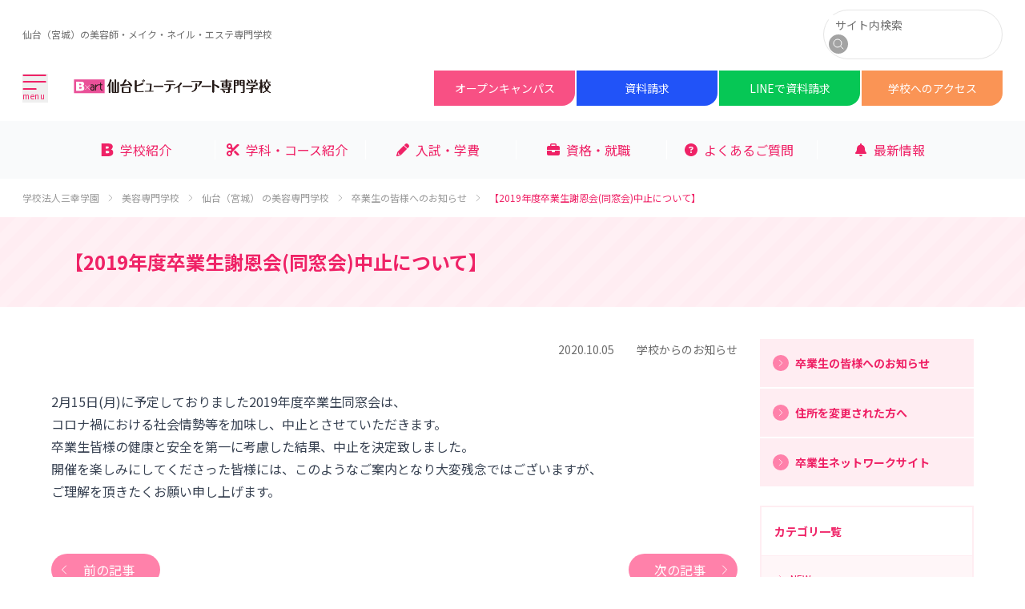

--- FILE ---
content_type: text/html; charset=UTF-8
request_url: https://www.sanko.ac.jp/sendai-beauty/graduate/archives/2020/10/05_008969.shtml
body_size: 86184
content:
<!DOCTYPE html>
<html class="scroll-smooth" lang="ja" dir="ltr">
<head>
  <meta charset="UTF-8">
  <link rel="canonical" href="https://www.sanko.ac.jp/sendai-beauty/graduate/">
  <title>【2019年度卒業生謝恩会(同窓会)中止について】  | 卒業生の皆様へのお知らせ | 仙台（宮城）
の美容専門学校 | 仙台ビューティーアート専門学校</title>
  <meta name="description" content=" 2月15日(月)に予定しておりました2019年度卒業生同窓会は、  コロナ禍に...">
  <meta name="viewport" content="width=device-width, viewport-fit=cover" />
<meta name="format-detection" content="telephone=no" />
<link rel="icon" href="/v2022/beauty/img/favicon.ico" />
<link rel="preconnect" href="https://fonts.googleapis.com" crossorigin="" />
<link rel="preconnect" href="https://fonts.gstatic.com" crossorigin="" />
<link href="https://fonts.googleapis.com/css2?family=Noto+Sans+JP:wght@400;700&amp;family=Pacifico&amp;family=Quicksand:wght@400;700&amp;display=swap" rel="stylesheet" media="print" onload="this.media='all';this.onload=null;" />
<link rel="stylesheet" href="/v2022/beauty/css/main.css" />
<script src="/v2022/beauty/js/main.js" defer="defer"></script>
  <meta property="og:title" content="【2019年度卒業生謝恩会(同窓会)中止について】 ">
  <meta property="og:type" content="article">
  <meta property="og:image" content="https://www.sanko.ac.jp/v2022/beauty/img/og-image.png">
  <meta property="og:url" content="https://www.sanko.ac.jp/sendai-beauty/graduate/archives/2020/10/05_008969.shtml">
  <meta property="og:description" content=" 2月15日(月)に予定しておりました2019年度卒業生同窓会は、  コロナ禍に...">
  <meta property="og:site_name" content="仙台ビューティーアート専門学校">
  <!-- Google Tag Manager-->
<script>
  (function(w, d, s, l, i) {
    w[l] = w[l] || [];
    w[l].push({
      'gtm.start': new Date().getTime(),
      event: 'gtm.js'
    });
    var f = d.getElementsByTagName(s)[0],
      j = d.createElement(s),
      dl = l != 'dataLayer' ? '&l=' + l : '';
    j.async = true;
    j.src = 'https://www.googletagmanager.com/gtm.js?id=' + i + dl;
    f.parentNode.insertBefore(j, f);
  })(window, document, 'script', 'dataLayer', 'GTM-NF2WJTK');
</script>
<!-- End Google Tag Manager-->
</head>
<body class="font-body accent-main page-news" id="top"><!-- Google Tag Manager (noscript)--><noscript><iframe src="https://www.googletagmanager.com/ns.html?id=GTM-NF2WJTK" height="0" width="0" style="display:none;visibility:hidden"></iframe></noscript>
<!-- End Google Tag Manager (noscript)-->
  <div id="page"><header>
  <div class="relative z-50 bg-white">
    <div class="flex justify-between items-center max-w-7xl mx-auto px-4 py-2 border-b border-gray-100 lg:px-7 lg:py-3 lg:border-b-0">
      <div class="flex items-center">
        <h1 class="text-[10px] text-gray-400 lg:text-xs"><a href="/sendai-beauty/">仙台（宮城）の美容師・メイク・ネイル・エステ専門学校</a></h1>
      </div>
      <div class="text-sm hidden lg:block">
        <form method="get" action="/sendai-beauty/search/" role="search">
          <fieldset class="w-56 flex items-center border border-gray-50 rounded-full p-1.5">
            <legend class="sr-only">サイト内検索</legend>
            <input class="w-48 h-6 pl-2" type="search" name="q" value="" placeholder="サイト内検索" />
            <button class="w-6 h-6 flex items-center justify-center rounded-full bg-gray-300 text-white" type="submit"><span><svg xmlns="http://www.w3.org/2000/svg" fill="none" viewBox="0 0 24 24" stroke-width="1.5" stroke="currentColor" class="w-4 h-4">
                  <path stroke-linecap="round" stroke-linejoin="round" d="M21 21l-5.197-5.197m0 0A7.5 7.5 0 105.196 5.196a7.5 7.5 0 0010.607 10.607z" />
                </svg></span><span class="sr-only">検索</span></button>
          </fieldset>
        </form>
      </div>
    </div>
    <div class="flex items-center max-w-7xl mx-auto flex-wrap px-0 lg:px-7">
      <div class="flex flex-row-reverse justify-between items-center w-full px-4 py-2 lg:p-0 lg:flex-row lg:justify-start lg:w-auto">
        <div class="shrink-0 text-main w-8 h-9">
          <button class="flex items-center w-8 h-9" id="name-hide-menu-open" aria-label="メインメニューを開く" aria-expanded="false" aria-controls="name-hide-menu"><svg xmlns="http://www.w3.org/2000/svg" width="30" height="35" viewBox="0 0 30 35">
              <g transform="translate(-0.242 1)">
                <line x2="27.358" transform="translate(1.653)" fill="none" stroke="currentColor" stroke-linecap="round" stroke-width="2" />
                <line x2="27.358" transform="translate(1.653 8.069)" fill="none" stroke="currentColor" stroke-linecap="round" stroke-width="2" />
                <line x2="15.347" transform="translate(1.653 17.035)" fill="none" stroke="currentColor" stroke-linecap="round" stroke-width="2" />
                <text id="menu" transform="translate(0.242 30.028)" fill="currentColor" font-size="10" letter-spacing="0.05em">
                  <tspan x="0" y="0">menu</tspan>
                </text>
              </g>
            </svg>
          </button>
        </div>
        <div class="lg:shrink-0 lg:ml-8">
          <p><a class="inline-flex items-center h-10 lg:h-11" href="/sendai-beauty/"><img class="w-auto max-w-full max-h-full" src="/v2022/beauty/img/sendai-beauty/site-banner.png" alt="仙台の美容専門学校｜仙台ビューティーアート専門学校" /></a></p>
        </div>
      </div>
      <div class="w-full mb-1 lg:mb-0 lg:shrink-0 lg:ml-auto lg:w-auto  globalmenu">
        <ul class="flex justify-between items-center h-11 space-x-0.5">
          <li class="flex w-full h-full overflow-hidden lg:rounded-br-2xl lg:w-44"><a class="flex items-center justify-center w-full h-full text-white text-xs text-center lg:text-sm bg-pink hover:brightness-110 rounded-br-lg" href="/sendai-beauty/event/">オープン<br class="inline-block lg:hidden" />キャンパス</a></li>
          <li class="flex w-full h-full overflow-hidden lg:rounded-br-2xl lg:w-44"><a class="flex items-center justify-center w-full h-full text-white text-xs text-center lg:text-sm bg-blue hover:brightness-110 rounded-br-lg" id="nsdlinker" href="https://forms.sanko.ac.jp/2aj13g/sendaibeauty/form.php?fno=1&amp;fsno=1" target="_blank" rel="noopener" onclick="nsdlink(this)">資料請求</a></li>
          <li class="flex w-full h-full overflow-hidden lg:rounded-br-2xl lg:w-44"><a class="flex items-center justify-center w-full h-full text-white text-xs text-center lg:text-sm bg-green hover:brightness-110 rounded-br-lg" href="/sendai-beauty/line.shtml">LINEで<br class="inline-block lg:hidden" />資料請求</a></li>
          <li class="flex w-full h-full overflow-hidden lg:rounded-br-2xl lg:w-44"><a class="flex items-center justify-center w-full h-full text-white text-xs text-center lg:text-sm bg-orange hover:brightness-110 rounded-br-lg" href="/sendai-beauty/accessmap/">学校への<br class="inline-block lg:hidden" />アクセス</a></li>
        </ul>
      </div>
    </div>
  </div>
  <div class="w-full bg-white shadow-lg hidden absolute z-50" id="name-hide-menu" aria-hidden="true">
    <div class="max-w-7xl mx-auto px-0 pb-6 relative lg:px-7 lg:py-14">
      <div class="text-sm py-6 px-4 block lg:hidden">
        <form method="get" action="/sendai-beauty/search/" role="search">
          <fieldset class="w-full flex items-center border border-gray-50 rounded-full px-2 py-3">
            <legend class="sr-only">サイト内検索</legend>
            <input class="w-full h-6 pl-2" type="search" name="q" value="" placeholder="サイト内検索" />
            <button class="w-8 h-8 shrink-0 flex items-center justify-center rounded-full bg-gray-300 text-white" type="submit"><span><svg xmlns="http://www.w3.org/2000/svg" fill="none" viewBox="0 0 24 24" stroke-width="1.5" stroke="currentColor" class="w-4 h-4">
                  <path stroke-linecap="round" stroke-linejoin="round" d="M21 21l-5.197-5.197m0 0A7.5 7.5 0 105.196 5.196a7.5 7.5 0 0010.607 10.607z" />
                </svg></span><span class="sr-only">検索</span></button>
          </fieldset>
        </form>
      </div>
      <div class="max-w-6xl mx-auto">
        <ul>
          <li class="text-sm border-t border-gray-100 py-6 px-4 lg:border-t-0 lg:py-0 lg:px-0 lg:text-base bg-main-slight lg:bg-transparent"><a class="text-main flex items-center" href="/sendai-beauty/">仙台ビューティーアート専門学校トップページ<span class="shrink-0 ml-auto h-6 w-6 rounded-full text-white bg-main-light flex items-center justify-center lg:hidden">
                <svg class="w-4 h-4" xmlns="http://www.w3.org/2000/svg" fill="none" viewBox="0 0 24 24" stroke-width="1.5" stroke="currentColor">
                  <path stroke-linecap="round" stroke-linejoin="round" d="M8.25 4.5l7.5 7.5-7.5 7.5"></path>
                </svg></span></a></li>
        </ul>
        <div class="lg:mt-6 lg:grid lg:grid-cols-5 lg:gap-x-3">
          <div>
            <ul class="lg:space-y-3">
              <li><a class="text-main flex items-center text-sm border-t border-gray-100 py-6 px-4 lg:border-t-0 lg:py-0 lg:px-0 lg:text-base bg-main-slight lg:bg-transparent" href="/sendai-beauty/schoolguide/">学校紹介<span class="shrink-0 ml-auto h-6 w-6 rounded-full text-white bg-main-light flex items-center justify-center lg:hidden">
                    <svg class="w-4 h-4" xmlns="http://www.w3.org/2000/svg" fill="none" viewBox="0 0 24 24" stroke-width="1.5" stroke="currentColor">
                      <path stroke-linecap="round" stroke-linejoin="round" d="M8.25 4.5l7.5 7.5-7.5 7.5"></path>
                    </svg></span></a>
                <ul class="hidden lg:block lg:space-y-3 lg:mt-3">
                  <li><a class="text-sm text-main lg:text-gray-500" href="/sendai-beauty/schoolguide/advantage.shtml">学校のここがすごイイ！</a></li>
                  <li><a class="text-sm text-main lg:text-gray-500" href="/sendai-beauty/schoolguide/lecturer.shtml">講師紹介</a></li>
                  <li><a class="text-sm text-main lg:text-gray-500" href="/sendai-beauty/schoolguide/graduate.shtml">卒業生紹介</a></li>
                  <li><a class="text-sm text-main lg:text-gray-500" href="/sendai-beauty/schoolguide/institution.shtml">施設紹介</a></li>
                  <li><a class="text-sm text-main lg:text-gray-500" href="https://www.youtube.com/user/sendaibeauty/" target="_blank">動画によるキャンパス紹介</a></li>
                  <li><a class="text-sm text-main lg:text-gray-500" href="/sendai-beauty/schoolguide/beauty_show.shtml">ビューティーショー</a></li>
                  <li><a class="text-sm text-main lg:text-gray-500" href="/sendai-beauty/schoolguide/contest/">B×artコンテスト</a></li>
                  <li><a class="text-sm text-main lg:text-gray-500" href="/sendai-beauty/schoolguide/year.shtml">年間行事</a></li>
                  <li><a class="text-sm text-main lg:text-gray-500" href="https://www.instagram.com/sendaibeauty" target="_blank">Instagram フォトギャラリー</a></li>
                  <li><a class="text-sm text-main lg:text-gray-500" href="/sendai-beauty/schoolguide/opencampus.shtml">高校1・2年生の皆様へ</a></li>
                  <li><a class="text-sm text-main lg:text-gray-500" href="https://dormy-ac.com/page/sanko-sendai/" target="_blank">学生寮・ひとり暮らしのご紹介</a></li>
                  <li><a class="text-sm text-main lg:text-gray-500" href="/sendai-beauty/schoolguide/support.shtml">サポートシステム</a></li>
                  <li><a class="text-sm text-main lg:text-gray-500" href="/sendai-beauty/schoolguide/schoolguide.shtml">学校長より</a></li>
                </ul>
              </li>
            </ul>
          </div>
          <div>
            <ul class="lg:space-y-4">
              <li><a class="text-main flex items-center text-sm border-t border-gray-100 py-6 px-4 lg:border-t-0 lg:py-0 lg:px-0 lg:text-base bg-main-slight lg:bg-transparent" href="/sendai-beauty/course/">学科・コース紹介<span class="shrink-0 ml-auto h-6 w-6 rounded-full text-white bg-main-light flex items-center justify-center lg:hidden">
                    <svg class="w-4 h-4" xmlns="http://www.w3.org/2000/svg" fill="none" viewBox="0 0 24 24" stroke-width="1.5" stroke="currentColor">
                      <path stroke-linecap="round" stroke-linejoin="round" d="M8.25 4.5l7.5 7.5-7.5 7.5"></path>
                    </svg></span></a>
                <ul class="hidden lg:block lg:space-y-3 lg:mt-3">
                  <li><a class="text-sm text-main lg:text-gray-500" href="/sendai-beauty/course/beauty/">美容科（2年制）</a></li>
                  <li><a class="text-sm text-main lg:text-gray-500" href="/sendai-beauty/course/beauty_3years/">美容科（3年制）</a></li>
                  <li><a class="text-sm text-main lg:text-gray-500" href="/sendai-beauty/course/hairmake/">ヘアメイク科</a></li>
                  <li><a class="text-sm text-main lg:text-gray-500" href="/sendai-beauty/course/total/">トータルビューティー科</a></li>
                  <li><a class="text-sm text-main lg:text-gray-500" href="/sendai-beauty/course/tsushin/">美容師免許取得コース</a></li>
                  <li><a class="text-sm text-main lg:text-gray-500" href="/sendai-beauty/course/practice/">現場力を磨くカリキュラム</a></li>
                </ul>
              </li>
              <li class="text-sm border-t border-gray-100 py-6 px-4 lg:border-t-0 lg:py-0 lg:px-0 lg:text-base bg-main-slight lg:bg-transparent"> <a class="text-main flex items-center" href="/sendai-beauty/guidelines/">入試・学費<span class="shrink-0 ml-auto h-6 w-6 rounded-full text-white bg-main-light flex items-center justify-center lg:hidden">
                    <svg class="w-4 h-4" xmlns="http://www.w3.org/2000/svg" fill="none" viewBox="0 0 24 24" stroke-width="1.5" stroke="currentColor">
                      <path stroke-linecap="round" stroke-linejoin="round" d="M8.25 4.5l7.5 7.5-7.5 7.5"></path>
                    </svg></span></a></li>
            </ul>
          </div>
          <div>
            <ul class="lg:space-y-4">
              <li><a class="text-main flex items-center text-sm border-t border-gray-100 py-6 px-4 lg:border-t-0 lg:py-0 lg:px-0 lg:text-base bg-main-slight lg:bg-transparent" href="/sendai-beauty/jobdata/">資格・就職<span class="shrink-0 ml-auto h-6 w-6 rounded-full text-white bg-main-light flex items-center justify-center lg:hidden">
                    <svg class="w-4 h-4" xmlns="http://www.w3.org/2000/svg" fill="none" viewBox="0 0 24 24" stroke-width="1.5" stroke="currentColor">
                      <path stroke-linecap="round" stroke-linejoin="round" d="M8.25 4.5l7.5 7.5-7.5 7.5"></path>
                    </svg></span></a>
                <ul class="hidden lg:block lg:space-y-3 lg:mt-3">
                  <li><a class="text-sm text-main lg:text-gray-500" href="/sendai-beauty/jobdata/skill.shtml">資格取得サポート</a></li>
                  <li><a class="text-sm text-main lg:text-gray-500" href="/sendai-beauty/jobdata/skill_introduction.shtml">取得資格紹介</a></li>
                  <li><a class="text-sm text-main lg:text-gray-500" href="/sendai-beauty/jobdata/support.shtml">就職サポートシステム</a></li>
                  <li><a class="text-sm text-main lg:text-gray-500" href="/sendai-beauty/jobdata/jobdata.shtml">就職実績</a></li>
                  <li><a class="text-sm text-main lg:text-gray-500" href="/sendai-beauty/jobdata/reference_book/">お仕事図鑑</a></li>
                </ul>
              </li>
              <li><a class="text-main flex items-center text-sm border-t border-gray-100 py-6 px-4 lg:border-t-0 lg:py-0 lg:px-0 lg:text-base bg-main-slight lg:bg-transparent" href="/sendai-beauty/qa/">よくあるご質問<span class="shrink-0 ml-auto h-6 w-6 rounded-full text-white bg-main-light flex items-center justify-center lg:hidden">
                    <svg class="w-4 h-4" xmlns="http://www.w3.org/2000/svg" fill="none" viewBox="0 0 24 24" stroke-width="1.5" stroke="currentColor">
                      <path stroke-linecap="round" stroke-linejoin="round" d="M8.25 4.5l7.5 7.5-7.5 7.5"></path>
                    </svg></span></a>
                <ul class="hidden lg:block lg:space-y-3 lg:mt-3">
                  <li><a class="text-sm text-main lg:text-gray-500" href="/sendai-beauty/qa/course.shtml">学科・コースについて</a></li>
                  <li><a class="text-sm text-main lg:text-gray-500" href="/sendai-beauty/qa/guideline.shtml">入試・学費について</a></li>
                  <li><a class="text-sm text-main lg:text-gray-500" href="/sendai-beauty/qa/expenses.shtml">就職・資格について</a></li>
                  <li><a class="text-sm text-main lg:text-gray-500" href="/sendai-beauty/qa/exp.shtml">オープンキャンパスについて</a></li>
                  <li><a class="text-sm text-main lg:text-gray-500" href="/sendai-beauty/qa/other.shtml">その他について</a></li>
                </ul>
              </li>
              <li><a class="text-main flex items-center text-sm border-t border-gray-100 py-6 px-4 lg:border-t-0 lg:py-0 lg:px-0 lg:text-base bg-main-slight lg:bg-transparent" href="/sendai-beauty/news/info/">最新情報<span class="shrink-0 ml-auto h-6 w-6 rounded-full text-white bg-main-light flex items-center justify-center lg:hidden">
                    <svg class="w-4 h-4" xmlns="http://www.w3.org/2000/svg" fill="none" viewBox="0 0 24 24" stroke-width="1.5" stroke="currentColor">
                      <path stroke-linecap="round" stroke-linejoin="round" d="M8.25 4.5l7.5 7.5-7.5 7.5"></path>
                    </svg></span></a></li>
            </ul>
          </div>
          <div>
            <ul class="lg:space-y-4">
              <li class="text-sm border-t border-gray-100 py-6 px-4 lg:border-t-0 lg:py-0 lg:px-0 lg:text-base"><a class="text-main flex items-center" href="/sendai-beauty/schoolguide/opencampus.shtml">高校1・2年生の皆様へ<span class="shrink-0 ml-auto h-6 w-6 rounded-full text-white bg-main-light flex items-center justify-center lg:hidden">
                    <svg class="w-4 h-4" xmlns="http://www.w3.org/2000/svg" fill="none" viewBox="0 0 24 24" stroke-width="1.5" stroke="currentColor">
                      <path stroke-linecap="round" stroke-linejoin="round" d="M8.25 4.5l7.5 7.5-7.5 7.5"></path>
                    </svg></span></a></li>
              <li class="text-sm border-t border-gray-100 py-6 px-4 lg:border-t-0 lg:py-0 lg:px-0 lg:text-base"><a class="text-main flex items-center" href="/sendai-beauty/tsushinsei/">通信制高校生の皆様へ<span class="shrink-0 ml-auto h-6 w-6 rounded-full text-white bg-main-light flex items-center justify-center lg:hidden">
                    <svg class="w-4 h-4" xmlns="http://www.w3.org/2000/svg" fill="none" viewBox="0 0 24 24" stroke-width="1.5" stroke="currentColor">
                      <path stroke-linecap="round" stroke-linejoin="round" d="M8.25 4.5l7.5 7.5-7.5 7.5"></path>
                    </svg></span></a></li>
              <li class="text-sm border-t border-gray-100 py-6 px-4 lg:border-t-0 lg:py-0 lg:px-0 lg:text-base"><a class="text-main flex items-center" href="/sendai-beauty/society/">再進学希望の皆様へ<span class="shrink-0 ml-auto h-6 w-6 rounded-full text-white bg-main-light flex items-center justify-center lg:hidden">
                    <svg class="w-4 h-4" xmlns="http://www.w3.org/2000/svg" fill="none" viewBox="0 0 24 24" stroke-width="1.5" stroke="currentColor">
                      <path stroke-linecap="round" stroke-linejoin="round" d="M8.25 4.5l7.5 7.5-7.5 7.5"></path>
                    </svg></span></a></li>
              <li class="text-sm border-t border-gray-100 py-6 px-4 lg:border-t-0 lg:py-0 lg:px-0 lg:text-base"><a class="text-main flex items-center" href="/sendai-beauty/abroad/">留学生の皆様へ<span class="shrink-0 ml-auto h-6 w-6 rounded-full text-white bg-main-light flex items-center justify-center lg:hidden">
                    <svg class="w-4 h-4" xmlns="http://www.w3.org/2000/svg" fill="none" viewBox="0 0 24 24" stroke-width="1.5" stroke="currentColor">
                      <path stroke-linecap="round" stroke-linejoin="round" d="M8.25 4.5l7.5 7.5-7.5 7.5"></path>
                    </svg></span></a></li>
              <li class="text-sm border-t border-gray-100 py-6 px-4 lg:border-t-0 lg:py-0 lg:px-0 lg:text-base"><a class="text-main flex items-center" href="/sendai-beauty/graduate/">卒業生の皆様へ<span class="shrink-0 ml-auto h-6 w-6 rounded-full text-white bg-main-light flex items-center justify-center lg:hidden">
                    <svg class="w-4 h-4" xmlns="http://www.w3.org/2000/svg" fill="none" viewBox="0 0 24 24" stroke-width="1.5" stroke="currentColor">
                      <path stroke-linecap="round" stroke-linejoin="round" d="M8.25 4.5l7.5 7.5-7.5 7.5"></path>
                    </svg></span></a>
                <ul class="hidden lg:block lg:space-y-3 lg:mt-3">
                  <li><a class="text-sm text-main lg:text-gray-500" href="/sendai-beauty/graduate/graduate.shtml">卒業生の皆様へのお知らせ</a></li>
                  <li><a class="text-sm text-main lg:text-gray-500" href="/sendai-beauty/graduate/new_address.shtml">住所を変更された方へ</a></li>
                  <li><a class="text-sm text-main lg:text-gray-500" href="https://link.sanko.ac.jp/" target="_blank">卒業生ネットワークサイト</a></li>
                </ul>
              </li>
              <li class="text-sm border-t border-gray-100 py-6 px-4 lg:border-t-0 lg:py-0 lg:px-0 lg:text-base"><a class="text-main flex items-center" href="/sendai-beauty/guardian/">保護者の皆様へ<span class="shrink-0 ml-auto h-6 w-6 rounded-full text-white bg-main-light flex items-center justify-center lg:hidden">
                    <svg class="w-4 h-4" xmlns="http://www.w3.org/2000/svg" fill="none" viewBox="0 0 24 24" stroke-width="1.5" stroke="currentColor">
                      <path stroke-linecap="round" stroke-linejoin="round" d="M8.25 4.5l7.5 7.5-7.5 7.5"></path>
                    </svg></span></a></li>
              <li class="text-sm border-t border-gray-100 py-6 px-4 lg:border-t-0 lg:py-0 lg:px-0 lg:text-base"><a class="text-main flex items-center" href="/sendai-beauty/concerned/">学校関係の皆様へ<span class="shrink-0 ml-auto h-6 w-6 rounded-full text-white bg-main-light flex items-center justify-center lg:hidden">
                    <svg class="w-4 h-4" xmlns="http://www.w3.org/2000/svg" fill="none" viewBox="0 0 24 24" stroke-width="1.5" stroke="currentColor">
                      <path stroke-linecap="round" stroke-linejoin="round" d="M8.25 4.5l7.5 7.5-7.5 7.5"></path>
                    </svg></span></a></li>
              <li class="text-sm border-t border-gray-100 py-6 px-4 lg:border-t-0 lg:py-0 lg:px-0 lg:text-base"><a class="text-main flex items-center" href="/sendai-beauty/corporate/">企業の皆様へ<span class="shrink-0 ml-auto h-6 w-6 rounded-full text-white bg-main-light flex items-center justify-center lg:hidden">
                    <svg class="w-4 h-4" xmlns="http://www.w3.org/2000/svg" fill="none" viewBox="0 0 24 24" stroke-width="1.5" stroke="currentColor">
                      <path stroke-linecap="round" stroke-linejoin="round" d="M8.25 4.5l7.5 7.5-7.5 7.5"></path>
                    </svg></span></a>
                <ul class="hidden lg:block lg:space-y-3 lg:mt-3">
                  <li><a class="text-sm text-main lg:text-gray-500" href="/sendai-beauty/corporate/adoption.shtml">採用ご担当者様へ</a></li>
                  <li><a class="text-sm text-main lg:text-gray-500" href="/sendai-beauty/corporate/joboffer.shtml">求人方法のご案内</a></li>
                </ul>
              </li>
            </ul>
          </div>
          <div>
            <ul class="lg:space-y-3">
              <li class="text-sm border-t border-gray-100 py-6 px-4 lg:border-t-0 lg:py-0 lg:px-0 lg:text-base"><a class="flex items-center text-sm text-main lg:text-gray-500" href="/sendai-beauty/accessmap/">学校へのアクセス<span class="shrink-0 ml-auto h-6 w-6 rounded-full text-white bg-main-light flex items-center justify-center lg:hidden">
                    <svg class="w-4 h-4" xmlns="http://www.w3.org/2000/svg" fill="none" viewBox="0 0 24 24" stroke-width="1.5" stroke="currentColor">
                      <path stroke-linecap="round" stroke-linejoin="round" d="M8.25 4.5l7.5 7.5-7.5 7.5"></path>
                    </svg></span></a></li>
              <li class="text-sm border-t border-gray-100 py-6 px-4 lg:border-t-0 lg:py-0 lg:px-0 lg:text-base"><a class="flex items-center text-sm text-main lg:text-gray-500" href="https://forms.sanko.ac.jp/2aj13g/sendaibeauty/form.php?fno=162&amp;fsno=1">お問い合わせ<span class="shrink-0 ml-auto h-6 w-6 rounded-full text-white bg-main-light flex items-center justify-center lg:hidden">
                    <svg class="w-4 h-4" xmlns="http://www.w3.org/2000/svg" fill="none" viewBox="0 0 24 24" stroke-width="1.5" stroke="currentColor">
                      <path stroke-linecap="round" stroke-linejoin="round" d="M8.25 4.5l7.5 7.5-7.5 7.5"></path>
                    </svg></span></a></li>
              <li class="hidden lg:block"><a class="text-sm text-main lg:text-gray-500" href="/sendai-beauty/link/">リンク集</a></li>
              <li class="hidden lg:block"><a class="text-sm text-main lg:text-gray-500" href="/sendai-beauty/privacy/">個人情報保護方針</a></li>
              <li class="hidden lg:block"><a class="text-sm text-main lg:text-gray-500" href="/sendai-beauty/sitemap/">サイトマップ</a></li>
              <li class="hidden lg:block"><a class="text-sm text-main lg:text-gray-500" href="/sendai-beauty/disclosure/">情報公開</a></li>
              <li class="hidden lg:block"><a class="text-sm text-main lg:text-gray-500" href="/sendai-beauty/teacher/">教員募集</a></li>
            </ul>
          </div>
        </div>
      </div>
      <div class="mt-4 h-12 w-12 mx-auto lg:absolute lg:top-5 lg:right-3 lg:mt-0">
        <button class="text-center text-gray-500" id="name-hide-menu-close" aria-label="メインメニューを閉じる"><svg class="mx-auto" xmlns="http://www.w3.org/2000/svg" width="24" height="24" viewBox="0 0 24 24">
            <g transform="translate(453.854 941.854)">
              <line x1="22" y2="22" transform="translate(-453.5 -941.5)" fill="none" stroke="currentColor" stroke-width="1" />
              <line x2="22" y2="22" transform="translate(-453.5 -941.5)" fill="none" stroke="currentColor" stroke-width="1" />
            </g>
          </svg><span class="text-xs">閉じる</span>
        </button>
      </div>
    </div>
  </div>
</header>
<div id="name-hide-menu-bg" class="hidden bg-gray-700 fixed inset-0 opacity-50 z-40"></div>
    <main id="contents"><div class="bg-gray-10 mt-4 hidden lg:block">
  <div class="px-4 py-6 lg:max-w-6xl lg:mx-auto">
    <nav aria-label="主要コンテンツ一覧">
      <ul class="grid grid-cols-6 gap-2 justify-center items-center divide-x divide-white">
        <li><a class="flex justify-center items-center space-x-2 text-main hover:brightness-110" href="/sendai-beauty/schoolguide/"><svg xmlns="http://www.w3.org/2000/svg" viewBox="0 0 38.785 42.252" fill="currentColor" class="w-4 h-4" aria-hidden="true">
              <path d="M0 42.252V0h20.188c9.505 0 17.074 2.23 17.074 10.625 0 4.34-2.818 7.506-5.52 9.21 4.583 1.174 7.043 5.105 7.043 9.683 0 9.448-7.214 12.734-18.188 12.734H0zM13.848 9.858v7.045H19.6c2.755 0 4.754-1.235 4.754-3.702 0-3.28-2.703-3.342-5.637-3.342h-4.87zm0 14.732v7.804h6.045c3.404 0 5.986-.704 5.986-3.872 0-3.7-3.23-3.932-7.63-3.932h-4.402z" />
            </svg><span>学校紹介</span></a></li>
        <li><a class="flex justify-center items-center space-x-2 text-main hover:brightness-110" href="/sendai-beauty/course/"><svg xmlns="http://www.w3.org/2000/svg" viewBox="0 0 512 512" fill="currentColor" class="w-4 h-4" aria-hidden="true">
              <path d="M256 192l-39.5-39.5c4.9-12.6 7.5-26.2 7.5-40.5C224 50.1 173.9 0 112 0S0 50.1 0 112s50.1 112 112 112c14.3 0 27.9-2.7 40.5-7.5L192 256l-39.5 39.5c-12.6-4.9-26.2-7.5-40.5-7.5C50.1 288 0 338.1 0 400s50.1 112 112 112s112-50.1 112-112c0-14.3-2.7-27.9-7.5-40.5L499.2 76.8c7.1-7.1 7.1-18.5 0-25.6c-28.3-28.3-74.1-28.3-102.4 0L256 192zm22.6 150.6L396.8 460.8c28.3 28.3 74.1 28.3 102.4 0c7.1-7.1 7.1-18.5 0-25.6L342.6 278.6l-64 64zM160 112c0 26.5-21.5 48-48 48s-48-21.5-48-48s21.5-48 48-48s48 21.5 48 48zM112 448c-26.5 0-48-21.5-48-48s21.5-48 48-48s48 21.5 48 48s-21.5 48-48 48z" />
            </svg><span>学科・コース紹介</span></a></li>
        <li><a class="flex justify-center items-center space-x-2 text-main hover:brightness-110" href="/sendai-beauty/guidelines/"><svg xmlns="http://www.w3.org/2000/svg" viewBox="0 0 512 512" fill="currentColor" class="w-4 h-4" aria-hidden="true">
              <path d="M421.7 220.3l-11.3 11.3-22.6 22.6-205 205c-6.6 6.6-14.8 11.5-23.8 14.1L30.8 511c-8.4 2.5-17.5 .2-23.7-6.1S-1.5 489.7 1 481.2L38.7 353.1c2.6-9 7.5-17.2 14.1-23.8l205-205 22.6-22.6 11.3-11.3 33.9 33.9 62.1 62.1 33.9 33.9zM96 353.9l-9.3 9.3c-.9 .9-1.6 2.1-2 3.4l-25.3 86 86-25.3c1.3-.4 2.5-1.1 3.4-2l9.3-9.3H112c-8.8 0-16-7.2-16-16V353.9zM453.3 19.3l39.4 39.4c25 25 25 65.5 0 90.5l-14.5 14.5-22.6 22.6-11.3 11.3-33.9-33.9-62.1-62.1L314.3 67.7l11.3-11.3 22.6-22.6 14.5-14.5c25-25 65.5-25 90.5 0z" />
            </svg><span>入試・学費</span></a></li>
        <li><a class="flex justify-center items-center space-x-2 text-main hover:brightness-110" href="/sendai-beauty/jobdata/"><svg xmlns="http://www.w3.org/2000/svg" viewBox="0 0 512 512" fill="currentColor" class="w-4 h-4" aria-hidden="true">
              <path d="M184 48H328c4.4 0 8 3.6 8 8V96H176V56c0-4.4 3.6-8 8-8zm-56 8V96H64C28.7 96 0 124.7 0 160v96H192 320 512V160c0-35.3-28.7-64-64-64H384V56c0-30.9-25.1-56-56-56H184c-30.9 0-56 25.1-56 56zM512 288H320v32c0 17.7-14.3 32-32 32H224c-17.7 0-32-14.3-32-32V288H0V416c0 35.3 28.7 64 64 64H448c35.3 0 64-28.7 64-64V288z" />
            </svg><span>資格・就職</span></a></li>
        <li><a class="flex justify-center items-center space-x-2 text-main hover:brightness-110" href="/sendai-beauty/qa/"><svg xmlns="http://www.w3.org/2000/svg" viewBox="0 0 512 512" fill="currentColor" class="w-4 h-4" aria-hidden="true">
              <path d="M256 512c141.4 0 256-114.6 256-256S397.4 0 256 0S0 114.6 0 256S114.6 512 256 512zM169.8 165.3c7.9-22.3 29.1-37.3 52.8-37.3h58.3c34.9 0 63.1 28.3 63.1 63.1c0 22.6-12.1 43.5-31.7 54.8L280 264.4c-.2 13-10.9 23.6-24 23.6c-13.3 0-24-10.7-24-24V250.5c0-8.6 4.6-16.5 12.1-20.8l44.3-25.4c4.7-2.7 7.6-7.7 7.6-13.1c0-8.4-6.8-15.1-15.1-15.1H222.6c-3.4 0-6.4 2.1-7.5 5.3l-.4 1.2c-4.4 12.5-18.2 19-30.6 14.6s-19-18.2-14.6-30.6l.4-1.2zM288 352c0 17.7-14.3 32-32 32s-32-14.3-32-32s14.3-32 32-32s32 14.3 32 32z" />
            </svg><span>よくあるご質問</span></a></li>
        <li><a class="flex justify-center items-center space-x-2 text-main hover:brightness-110" href="/sendai-beauty/news/info/"><svg xmlns="http://www.w3.org/2000/svg" viewBox="0 0 448 512" fill="currentColor" class="w-4 h-4" aria-hidden="true">
              <path d="M224 0c-17.7 0-32 14.3-32 32V51.2C119 66 64 130.6 64 208v18.8c0 47-17.3 92.4-48.5 127.6l-7.4 8.3c-8.4 9.4-10.4 22.9-5.3 34.4S19.4 416 32 416H416c12.6 0 24-7.4 29.2-18.9s3.1-25-5.3-34.4l-7.4-8.3C401.3 319.2 384 273.9 384 226.8V208c0-77.4-55-142-128-156.8V32c0-17.7-14.3-32-32-32zm45.3 493.3c12-12 18.7-28.3 18.7-45.3H224 160c0 17 6.7 33.3 18.7 45.3s28.3 18.7 45.3 18.7s33.3-6.7 45.3-18.7z" />
            </svg><span>最新情報</span></a></li>
      </ul>
    </nav>
  </div>
</div>
      <div class="max-w-7xl mx-auto px-7 py-4 hidden lg:block">
        <ul class="flex items-center text-xs text-gray-200">
          <li><a class="flex items-center" href="/">学校法人三幸学園<span class="mx-2" aria-hidden="true">
                <svg class="w-3 h-3" xmlns="http://www.w3.org/2000/svg" fill="none" viewBox="0 0 24 24" stroke-width="1.5" stroke="currentColor">
                  <path stroke-linecap="round" stroke-linejoin="round" d="M8.25 4.5l7.5 7.5-7.5 7.5"></path>
                </svg></span></a></li>
          <li><a class="flex items-center" href="/group/job/beauty.shtml">美容専門学校<span class="mx-2" aria-hidden="true">
                <svg class="w-3 h-3" xmlns="http://www.w3.org/2000/svg" fill="none" viewBox="0 0 24 24" stroke-width="1.5" stroke="currentColor">
                  <path stroke-linecap="round" stroke-linejoin="round" d="M8.25 4.5l7.5 7.5-7.5 7.5"></path>
                </svg></span></a></li>
          <li><a class="flex items-center" href="/sendai-beauty/">仙台（宮城）
の美容専門学校<span class="mx-2" aria-hidden="true">
                <svg class="w-3 h-3" xmlns="http://www.w3.org/2000/svg" fill="none" viewBox="0 0 24 24" stroke-width="1.5" stroke="currentColor">
                  <path stroke-linecap="round" stroke-linejoin="round" d="M8.25 4.5l7.5 7.5-7.5 7.5"></path>
                </svg></span></a></li>
          <li><a class="flex items-center" href="https://www.sanko.ac.jp/sendai-beauty/graduate/">卒業生の皆様へのお知らせ<span class="mx-2" aria-hidden="true">
                <svg class="w-3 h-3" xmlns="http://www.w3.org/2000/svg" fill="none" viewBox="0 0 24 24" stroke-width="1.5" stroke="currentColor">
                  <path stroke-linecap="round" stroke-linejoin="round" d="M8.25 4.5l7.5 7.5-7.5 7.5"></path>
                </svg></span></a></li>
          <li><span class="text-main">【2019年度卒業生謝恩会(同窓会)中止について】 </span></li>
        </ul>
      </div>
      <div class="bg-main-slight py-6 lg:py-10 bg-[url('/v2022/beauty/img/pattern/stripe-big.png')] bg-repeat">
        <div class="px-4 lg:max-w-6xl lg:mx-auto">
          <h2 class="text-main text-xl font-bold lg:text-2xl">【2019年度卒業生謝恩会(同窓会)中止について】 </h2>
        </div>
      </div>
      <div class="mt-10 grid gap-7 grid-cols-1 lg:grid-cols-4 lg:max-w-6xl lg:mx-auto">
        <div class="lg:col-span-3">
          <div class="px-4 lg:px-0">
            <div class="text-right space-y-2 lg:space-x-6 lg:space-y-0">
              <time class="block text-sm whitespace-nowrap text-gray-500 lg:inline-block" datetime="2020-10-05">2020.10.05</time>
              <a class="block text-sm text-gray-500 lg:inline-block hover:underline" href="https://www.sanko.ac.jp/sendai-beauty/graduate/archives/school/">学校からのお知らせ</a>
            </div>
          </div>
          <div class="mt-10 px-4 lg:px-0">
            <article class="prose max-w-none prose-img:inline-block prose-img:my-0 prose-a:text-main hover:prose-a:underline">
<div class="OutlineElement Ltr SCXW88162323 BCX9">
<p class="Paragraph SCXW88162323 BCX9" paraid="1945302670" paraeid="{c9989d04-b663-4660-b9a3-38c8794ceadc}{174}"><span data-contrast="auto" class="TextRun SCXW88162323 BCX9" xml:lang="EN-US" lang="EN-US">2月15日(月)に予定しておりました2019年度卒業生同窓会は、</span><span class="EOP SCXW88162323 BCX9" data-ccp-props="{&quot;134233117&quot;:true,&quot;134233118&quot;:true,&quot;335551550&quot;:6,&quot;335551620&quot;:6}"> </span></p>
</div>
<div class="OutlineElement Ltr SCXW88162323 BCX9">
<p class="Paragraph SCXW88162323 BCX9" paraid="292428515" paraeid="{c9989d04-b663-4660-b9a3-38c8794ceadc}{180}"><span data-contrast="auto" class="TextRun SCXW88162323 BCX9" xml:lang="JA-JP" lang="JA-JP">コロナ禍における社会情勢等を加味し、中止とさせていただきます。</span><span class="EOP SCXW88162323 BCX9" data-ccp-props="{&quot;134233117&quot;:true,&quot;134233118&quot;:true,&quot;335551550&quot;:6,&quot;335551620&quot;:6}"> </span></p>
</div>
<div class="OutlineElement Ltr SCXW88162323 BCX9">
<p class="Paragraph SCXW88162323 BCX9" paraid="1912934071" paraeid="{c9989d04-b663-4660-b9a3-38c8794ceadc}{186}"><span data-contrast="auto" class="TextRun SCXW88162323 BCX9" xml:lang="JA-JP" lang="JA-JP">卒業生皆様の健康と安全を第一に考慮した結果、中止を決定致しました。　</span><span class="EOP SCXW88162323 BCX9" data-ccp-props="{&quot;134233117&quot;:true,&quot;134233118&quot;:true,&quot;335551550&quot;:6,&quot;335551620&quot;:6}"> </span></p>
</div>
<div class="OutlineElement Ltr SCXW88162323 BCX9">
<p class="Paragraph SCXW88162323 BCX9" paraid="499965633" paraeid="{c9989d04-b663-4660-b9a3-38c8794ceadc}{192}"><span data-contrast="auto" class="TextRun SCXW88162323 BCX9" xml:lang="JA-JP" lang="JA-JP">開催を楽しみにしてくださった皆様には、このようなご案内となり大変残念ではございますが、</span></p>
<p class="Paragraph SCXW88162323 BCX9" paraid="499965633" paraeid="{c9989d04-b663-4660-b9a3-38c8794ceadc}{192}"><span data-contrast="auto" class="TextRun SCXW88162323 BCX9" xml:lang="JA-JP" lang="JA-JP">ご理解を頂きたくお願い申し上げます。</span><span class="EOP SCXW88162323 BCX9" data-ccp-props="{&quot;134233117&quot;:true,&quot;134233118&quot;:true,&quot;335551550&quot;:6,&quot;335551620&quot;:6}"> </span></p>
</div>
<div class="OutlineElement Ltr SCXW88162323 BCX9">
<p class="Paragraph SCXW88162323 BCX9" paraid="171397149" paraeid="{c9989d04-b663-4660-b9a3-38c8794ceadc}{198}"><span data-contrast="auto" class="TextRun SCXW88162323 BCX9" xml:lang="JA-JP" lang="JA-JP"><span class="NormalTextRun SCXW88162323 BCX9"></span></span><span class="EOP SCXW88162323 BCX9" data-ccp-props="{}"> </span></p>
</div>
            </article>
          </div>

          <div class="mt-16 px-4 lg:px-0">
            <ul class="flex justify-between items-center">
              <li>

                <a class="relative inline-flex items-center py-2 pl-10 pr-8 bg-main-light text-white rounded-full text-sm hover:bg-main lg:text-base" href="https://www.sanko.ac.jp/sendai-beauty/graduate/archives/2019/11/18_008503.shtml">
                  <span class="absolute left-2" aria-hidden="true">
                    <svg class="w-4 h-4" xmlns="http://www.w3.org/2000/svg" fill="none" viewBox="0 0 24 24" stroke-width="1.5" stroke="currentColor">
                      <path stroke-linecap="round" stroke-linejoin="round" d="M15.75 19.5L8.25 12l7.5-7.5"></path>
                    </svg>
                  </span>前の記事
                </a>

              </li>
              <li>

                <a class="relative inline-flex items-center py-2 pl-8 pr-10 bg-main-light text-white rounded-full text-sm hover:bg-main lg:text-base" href="https://www.sanko.ac.jp/sendai-beauty/graduate/archives/2020/11/02_008832.shtml">
                  <span class="absolute right-2" aria-hidden="true">
                    <svg class="w-4 h-4" xmlns="http://www.w3.org/2000/svg" fill="none" viewBox="0 0 24 24" stroke-width="1.5" stroke="currentColor">
                      <path stroke-linecap="round" stroke-linejoin="round" d="M8.25 4.5l7.5 7.5-7.5 7.5"></path>
                    </svg>
                  </span>次の記事
                </a>

              </li>
            </ul>
          </div>

        </div>
        <div class="lg:col-span-1">
          <ul class="divide-y-2 divide-white">
            <li>
              <a class="bg-main-slight text-main flex items-center font-bold px-4 py-5 text-sm hover:brightness-105" href="/sendai-beauty/graduate/graduate.shtml">
                <span class="bg-main-light shurink-0 mr-2 flex items-center justify-center text-white h-5 w-5 rounded-full">
                  <svg xmlns="http://www.w3.org/2000/svg" fill="none" viewBox="0 0 24 24" stroke-width="1.5" stroke="currentColor" class="w-3 h-3">
                    <path stroke-linecap="round" stroke-linejoin="round" d="M8.25 4.5l7.5 7.5-7.5 7.5" />
                  </svg>
                </span>
                <span>卒業生の皆様へのお知らせ</span>
              </a>
            </li>
            <li>
              <a class="bg-main-slight text-main flex items-center font-bold px-4 py-5 text-sm hover:brightness-105" href="/sendai-beauty/graduate/new_address.shtml">
                <span class="bg-main-light shurink-0 mr-2 flex items-center justify-center text-white h-5 w-5 rounded-full">
                  <svg xmlns="http://www.w3.org/2000/svg" fill="none" viewBox="0 0 24 24" stroke-width="1.5" stroke="currentColor" class="w-3 h-3">
                    <path stroke-linecap="round" stroke-linejoin="round" d="M8.25 4.5l7.5 7.5-7.5 7.5" />
                  </svg>
                </span>
                <span>住所を変更された方へ</span>
              </a>
            </li>
            <li>
              <a class="bg-main-slight text-main flex items-center font-bold px-4 py-5 text-sm hover:brightness-105" href="https://link.sanko.ac.jp/" target="_blank">
                <span class="bg-main-light shurink-0 mr-2 flex items-center justify-center text-white h-5 w-5 rounded-full">
                  <svg xmlns="http://www.w3.org/2000/svg" fill="none" viewBox="0 0 24 24" stroke-width="1.5" stroke="currentColor" class="w-3 h-3">
                    <path stroke-linecap="round" stroke-linejoin="round" d="M8.25 4.5l7.5 7.5-7.5 7.5" />
                  </svg>
                </span>
                <span>卒業生ネットワークサイト</span>
              </a>
            </li>
          </ul>
          <div class="mt-6">
  <div class="border-t-2 border-b-2 border-main-slight lg:border-x-2">
    <div class="text-main flex items-center font-bold px-4 py-5 text-sm">カテゴリ一覧</div>
    <div class="text-sm border-t border-main-slight">
      <ul class="bg-main-slight/50 py-4">

        <li>
          <a class="text-main flex items-center text-xs px-4 py-1 hover:brightness-105" href="https://www.sanko.ac.jp/sendai-beauty/news/info/new/">
            <span class="text-main-light shurink-0 mr-1 flex items-center justify-center h-4 w-4 rounded-full">
              <svg xmlns="http://www.w3.org/2000/svg" fill="none" viewBox="0 0 24 24" stroke-width="1.5" stroke="currentColor" class="w-3 h-3">
                <path stroke-linecap="round" stroke-linejoin="round" d="M8.25 4.5l7.5 7.5-7.5 7.5" />
              </svg></span>
            <span>NEW</span>
          </a>
        </li>

        <li>
          <a class="text-main flex items-center text-xs px-4 py-1 hover:brightness-105" href="https://www.sanko.ac.jp/sendai-beauty/news/info/3/">
            <span class="text-main-light shurink-0 mr-1 flex items-center justify-center h-4 w-4 rounded-full">
              <svg xmlns="http://www.w3.org/2000/svg" fill="none" viewBox="0 0 24 24" stroke-width="1.5" stroke="currentColor" class="w-3 h-3">
                <path stroke-linecap="round" stroke-linejoin="round" d="M8.25 4.5l7.5 7.5-7.5 7.5" />
              </svg></span>
            <span>3年生の皆さんへ</span>
          </a>
        </li>

        <li>
          <a class="text-main flex items-center text-xs px-4 py-1 hover:brightness-105" href="https://www.sanko.ac.jp/sendai-beauty/news/info/cat558/">
            <span class="text-main-light shurink-0 mr-1 flex items-center justify-center h-4 w-4 rounded-full">
              <svg xmlns="http://www.w3.org/2000/svg" fill="none" viewBox="0 0 24 24" stroke-width="1.5" stroke="currentColor" class="w-3 h-3">
                <path stroke-linecap="round" stroke-linejoin="round" d="M8.25 4.5l7.5 7.5-7.5 7.5" />
              </svg></span>
            <span>お休みのお知らせ</span>
          </a>
        </li>

        <li>
          <a class="text-main flex items-center text-xs px-4 py-1 hover:brightness-105" href="https://www.sanko.ac.jp/sendai-beauty/news/info/cat656/">
            <span class="text-main-light shurink-0 mr-1 flex items-center justify-center h-4 w-4 rounded-full">
              <svg xmlns="http://www.w3.org/2000/svg" fill="none" viewBox="0 0 24 24" stroke-width="1.5" stroke="currentColor" class="w-3 h-3">
                <path stroke-linecap="round" stroke-linejoin="round" d="M8.25 4.5l7.5 7.5-7.5 7.5" />
              </svg></span>
            <span>再進学をお考えの方へ</span>
          </a>
        </li>

        <li>
          <a class="text-main flex items-center text-xs px-4 py-1 hover:brightness-105" href="https://www.sanko.ac.jp/sendai-beauty/news/info/cat640/">
            <span class="text-main-light shurink-0 mr-1 flex items-center justify-center h-4 w-4 rounded-full">
              <svg xmlns="http://www.w3.org/2000/svg" fill="none" viewBox="0 0 24 24" stroke-width="1.5" stroke="currentColor" class="w-3 h-3">
                <path stroke-linecap="round" stroke-linejoin="round" d="M8.25 4.5l7.5 7.5-7.5 7.5" />
              </svg></span>
            <span>重要なお知らせ</span>
          </a>
        </li>

      </ul>
    </div>
  </div>
</div>
<div class="mt-6">
  <div class="border-t-2 border-b-2 border-main-slight lg:border-x-2">
    <div class="text-main flex items-center font-bold px-4 py-5 text-sm">最近のお知らせ</div>
    <div class="text-sm border-t border-main-slight">
      <ul class="bg-main-slight/50 py-4">

        <li>
          <a class="text-main flex items-center text-xs px-4 py-1 hover:brightness-105" href="https://www.sanko.ac.jp/sendai-beauty/news/info/archives/26/01/21-010797.shtml">
            <span class="text-main-light shurink-0 mr-1 flex items-center justify-center h-4 w-4 rounded-full">
              <svg xmlns="http://www.w3.org/2000/svg" fill="none" viewBox="0 0 24 24" stroke-width="1.5" stroke="currentColor" class="w-3 h-3">
                <path stroke-linecap="round" stroke-linejoin="round" d="M8.25 4.5l7.5 7.5-7.5 7.5" />
              </svg>
            </span>
            <span>2026年度 美容科（２年制）募集終了について</span>
          </a>
        </li>

        <li>
          <a class="text-main flex items-center text-xs px-4 py-1 hover:brightness-105" href="https://www.sanko.ac.jp/sendai-beauty/news/info/archives/26/01/19-008823.shtml">
            <span class="text-main-light shurink-0 mr-1 flex items-center justify-center h-4 w-4 rounded-full">
              <svg xmlns="http://www.w3.org/2000/svg" fill="none" viewBox="0 0 24 24" stroke-width="1.5" stroke="currentColor" class="w-3 h-3">
                <path stroke-linecap="round" stroke-linejoin="round" d="M8.25 4.5l7.5 7.5-7.5 7.5" />
              </svg>
            </span>
            <span>2次AOもスタート！まずはオープンキャンパスに参加しよう✨</span>
          </a>
        </li>

        <li>
          <a class="text-main flex items-center text-xs px-4 py-1 hover:brightness-105" href="https://www.sanko.ac.jp/sendai-beauty/news/info/archives/26/01/19-010074.shtml">
            <span class="text-main-light shurink-0 mr-1 flex items-center justify-center h-4 w-4 rounded-full">
              <svg xmlns="http://www.w3.org/2000/svg" fill="none" viewBox="0 0 24 24" stroke-width="1.5" stroke="currentColor" class="w-3 h-3">
                <path stroke-linecap="round" stroke-linejoin="round" d="M8.25 4.5l7.5 7.5-7.5 7.5" />
              </svg>
            </span>
            <span>【高校1・2年生必見！】進路活動ってどうやって進めるの？おすすめのオースンキャンパス情報?</span>
          </a>
        </li>

        <li>
          <a class="text-main flex items-center text-xs px-4 py-1 hover:brightness-105" href="https://www.sanko.ac.jp/sendai-beauty/news/info/archives/26/01/19-009109.shtml">
            <span class="text-main-light shurink-0 mr-1 flex items-center justify-center h-4 w-4 rounded-full">
              <svg xmlns="http://www.w3.org/2000/svg" fill="none" viewBox="0 0 24 24" stroke-width="1.5" stroke="currentColor" class="w-3 h-3">
                <path stroke-linecap="round" stroke-linejoin="round" d="M8.25 4.5l7.5 7.5-7.5 7.5" />
              </svg>
            </span>
            <span>【遠方にお住いの方必見！】無料送迎バスや交通費補助制度を使ってオープンキャンパスに参加しよう！</span>
          </a>
        </li>

        <li>
          <a class="text-main flex items-center text-xs px-4 py-1 hover:brightness-105" href="https://www.sanko.ac.jp/sendai-beauty/news/info/archives/26/01/05-008888.shtml">
            <span class="text-main-light shurink-0 mr-1 flex items-center justify-center h-4 w-4 rounded-full">
              <svg xmlns="http://www.w3.org/2000/svg" fill="none" viewBox="0 0 24 24" stroke-width="1.5" stroke="currentColor" class="w-3 h-3">
                <path stroke-linecap="round" stroke-linejoin="round" d="M8.25 4.5l7.5 7.5-7.5 7.5" />
              </svg>
            </span>
            <span>※重要※ 2026年度 　美容科（２年制）　入学枠について</span>
          </a>
        </li>

        <li>
          <a class="text-main flex items-center text-xs px-4 py-1 hover:brightness-105" href="https://www.sanko.ac.jp/sendai-beauty/news/info/archives/25/12/22-009031.shtml">
            <span class="text-main-light shurink-0 mr-1 flex items-center justify-center h-4 w-4 rounded-full">
              <svg xmlns="http://www.w3.org/2000/svg" fill="none" viewBox="0 0 24 24" stroke-width="1.5" stroke="currentColor" class="w-3 h-3">
                <path stroke-linecap="round" stroke-linejoin="round" d="M8.25 4.5l7.5 7.5-7.5 7.5" />
              </svg>
            </span>
            <span>★冬休み期間中の資料請求・お問合せについて</span>
          </a>
        </li>

        <li>
          <a class="text-main flex items-center text-xs px-4 py-1 hover:brightness-105" href="https://www.sanko.ac.jp/sendai-beauty/news/info/archives/25/12/16-009879.shtml">
            <span class="text-main-light shurink-0 mr-1 flex items-center justify-center h-4 w-4 rounded-full">
              <svg xmlns="http://www.w3.org/2000/svg" fill="none" viewBox="0 0 24 24" stroke-width="1.5" stroke="currentColor" class="w-3 h-3">
                <path stroke-linecap="round" stroke-linejoin="round" d="M8.25 4.5l7.5 7.5-7.5 7.5" />
              </svg>
            </span>
            <span>※重要※ 2026年度 　ヘアメイク科　入学枠について</span>
          </a>
        </li>

        <li>
          <a class="text-main flex items-center text-xs px-4 py-1 hover:brightness-105" href="https://www.sanko.ac.jp/sendai-beauty/news/info/archives/25/11/01-010450.shtml">
            <span class="text-main-light shurink-0 mr-1 flex items-center justify-center h-4 w-4 rounded-full">
              <svg xmlns="http://www.w3.org/2000/svg" fill="none" viewBox="0 0 24 24" stroke-width="1.5" stroke="currentColor" class="w-3 h-3">
                <path stroke-linecap="round" stroke-linejoin="round" d="M8.25 4.5l7.5 7.5-7.5 7.5" />
              </svg>
            </span>
            <span>【高校3年生・再進学をお考えの方】 11月1日(土)より美容科2年制・美容科3年制・トータルビューティー科　２次AO入学受付スタート！</span>
          </a>
        </li>

        <li>
          <a class="text-main flex items-center text-xs px-4 py-1 hover:brightness-105" href="https://www.sanko.ac.jp/sendai-beauty/news/info/archives/25/08/04-010656.shtml">
            <span class="text-main-light shurink-0 mr-1 flex items-center justify-center h-4 w-4 rounded-full">
              <svg xmlns="http://www.w3.org/2000/svg" fill="none" viewBox="0 0 24 24" stroke-width="1.5" stroke="currentColor" class="w-3 h-3">
                <path stroke-linecap="round" stroke-linejoin="round" d="M8.25 4.5l7.5 7.5-7.5 7.5" />
              </svg>
            </span>
            <span>※重要なお知らせ※ 2026年度ヘアメイク科AO入学枠受付停止について</span>
          </a>
        </li>

      </ul>
    </div>
  </div>
</div>
<div class="mt-6">
  <div class="border-t-2 border-b-2 border-main-slight lg:border-x-2">
    <div class="text-main flex items-center font-bold px-4 py-5 text-sm">月別一覧</div>
    <div class="text-sm border-t border-main-slight">
      <ul class="bg-main-slight/50 py-4">

        <li>
          <a class="text-main flex items-center text-xs px-4 py-1 hover:brightness-105" href="https://www.sanko.ac.jp/sendai-beauty/news/info/2026/01/">
            <span class="text-main-light shurink-0 mr-1 flex items-center justify-center h-4 w-4 rounded-full">
              <svg xmlns="http://www.w3.org/2000/svg" fill="none" viewBox="0 0 24 24" stroke-width="1.5" stroke="currentColor" class="w-3 h-3">
                <path stroke-linecap="round" stroke-linejoin="round" d="M8.25 4.5l7.5 7.5-7.5 7.5" />
              </svg>
            </span>
            <span>2026年1月</span>
          </a>
        </li>

        <li>
          <a class="text-main flex items-center text-xs px-4 py-1 hover:brightness-105" href="https://www.sanko.ac.jp/sendai-beauty/news/info/2025/12/">
            <span class="text-main-light shurink-0 mr-1 flex items-center justify-center h-4 w-4 rounded-full">
              <svg xmlns="http://www.w3.org/2000/svg" fill="none" viewBox="0 0 24 24" stroke-width="1.5" stroke="currentColor" class="w-3 h-3">
                <path stroke-linecap="round" stroke-linejoin="round" d="M8.25 4.5l7.5 7.5-7.5 7.5" />
              </svg>
            </span>
            <span>2025年12月</span>
          </a>
        </li>

        <li>
          <a class="text-main flex items-center text-xs px-4 py-1 hover:brightness-105" href="https://www.sanko.ac.jp/sendai-beauty/news/info/2025/11/">
            <span class="text-main-light shurink-0 mr-1 flex items-center justify-center h-4 w-4 rounded-full">
              <svg xmlns="http://www.w3.org/2000/svg" fill="none" viewBox="0 0 24 24" stroke-width="1.5" stroke="currentColor" class="w-3 h-3">
                <path stroke-linecap="round" stroke-linejoin="round" d="M8.25 4.5l7.5 7.5-7.5 7.5" />
              </svg>
            </span>
            <span>2025年11月</span>
          </a>
        </li>

        <li>
          <a class="text-main flex items-center text-xs px-4 py-1 hover:brightness-105" href="https://www.sanko.ac.jp/sendai-beauty/news/info/2025/08/">
            <span class="text-main-light shurink-0 mr-1 flex items-center justify-center h-4 w-4 rounded-full">
              <svg xmlns="http://www.w3.org/2000/svg" fill="none" viewBox="0 0 24 24" stroke-width="1.5" stroke="currentColor" class="w-3 h-3">
                <path stroke-linecap="round" stroke-linejoin="round" d="M8.25 4.5l7.5 7.5-7.5 7.5" />
              </svg>
            </span>
            <span>2025年8月</span>
          </a>
        </li>

      </ul>
    </div>
  </div>
</div>
        </div>
      </div>
    </main><div class="max-w-7xl mx-auto px-4 py-10 flex justify-end lg:px-14"><a class="flex justify-center items-center h-6 w-6 rounded-full lg:h-9 lg:w-9" href="#top"><span class="sr-only">このページの上部へ</span><svg xmlns="http://www.w3.org/2000/svg" viewBox="0 0 100 126" class="w-full h-auto">
      <g transform="translate(-1207.5 -8415.694)">
        <path d="M2.808.486C1.266-.549,0,.123,0,1.983V16.113a6.874,6.874,0,0,0,2.854,5.194l12.72,8.054a1.976,1.976,0,0,1,0,3.618L2.854,41.04A6.863,6.863,0,0,0,0,46.234V60.359c0,1.865,1.266,2.537,2.808,1.5l42.927-28.8a2.11,2.11,0,0,0,0-3.77Z" transform="translate(1226.031 8462.591) rotate(-90)" fill="#ef2266" />
        <text transform="translate(1257.5 8528.185)" fill="#ef2266" font-size="45" font-family="YuGothic-Bold, Yu Gothic" font-weight="700" letter-spacing="0.05em">
          <tspan x="-49.645" y="0">TOP</tspan>
        </text>
      </g>
    </svg></a></div>
<div class="border-b border-gray-100 lg:border-y">
  <div class="max-w-7xl mx-auto px-0 lg:pt-6 lg:px-14">
    <div class="border-b border-main lg:border-gray-50 lg:pb-6">
      <ul class="text-sm">
        <li class="border-t border-gray-100 py-6 px-4 lg:border-t-0 lg:py-0 lg:px-0 flex-none w-full"><a class="flex items-center hover:underline" href="/sendai-beauty/">仙台ビューティーアート専門学校トップページ<span class="text-main ml-auto lg:ml-4">
              <svg class="w-4 h-4" xmlns="http://www.w3.org/2000/svg" fill="none" viewBox="0 0 24 24" stroke-width="1.5" stroke="currentColor">
                <path stroke-linecap="round" stroke-linejoin="round" d="M8.25 4.5l7.5 7.5-7.5 7.5"></path>
              </svg></span></a></li>
      </ul>
      <ul class="text-sm lg:flex lg:flex-wrap lg:space-x-6 lg:mt-6">
        <li class="border-t border-gray-100 py-6 px-4 lg:border-t-0 lg:py-0 lg:px-0"><a class="flex items-center hover:underline" href="/sendai-beauty/schoolguide/">学校紹介<span class="text-main ml-auto lg:ml-4">
              <svg class="w-4 h-4" xmlns="http://www.w3.org/2000/svg" fill="none" viewBox="0 0 24 24" stroke-width="1.5" stroke="currentColor">
                <path stroke-linecap="round" stroke-linejoin="round" d="M8.25 4.5l7.5 7.5-7.5 7.5"></path>
              </svg></span></a></li>
        <li class="border-t border-gray-100 py-6 px-4 lg:border-t-0 lg:py-0 lg:px-0"><a class="flex items-center hover:underline" href="/sendai-beauty/course/">学科・コース紹介<span class="text-main ml-auto lg:ml-4">
              <svg class="w-4 h-4" xmlns="http://www.w3.org/2000/svg" fill="none" viewBox="0 0 24 24" stroke-width="1.5" stroke="currentColor">
                <path stroke-linecap="round" stroke-linejoin="round" d="M8.25 4.5l7.5 7.5-7.5 7.5"></path>
              </svg></span></a></li>
        <li class="border-t border-gray-100 py-6 px-4 lg:border-t-0 lg:py-0 lg:px-0"><a class="flex items-center hover:underline" href="/sendai-beauty/guidelines/">入試・学費<span class="text-main ml-auto lg:ml-4">
              <svg class="w-4 h-4" xmlns="http://www.w3.org/2000/svg" fill="none" viewBox="0 0 24 24" stroke-width="1.5" stroke="currentColor">
                <path stroke-linecap="round" stroke-linejoin="round" d="M8.25 4.5l7.5 7.5-7.5 7.5"></path>
              </svg></span></a></li>
        <li class="border-t border-gray-100 py-6 px-4 lg:border-t-0 lg:py-0 lg:px-0"><a class="flex items-center hover:underline" href="/sendai-beauty/jobdata/">資格・就職<span class="text-main ml-auto lg:ml-4">
              <svg class="w-4 h-4" xmlns="http://www.w3.org/2000/svg" fill="none" viewBox="0 0 24 24" stroke-width="1.5" stroke="currentColor">
                <path stroke-linecap="round" stroke-linejoin="round" d="M8.25 4.5l7.5 7.5-7.5 7.5"></path>
              </svg></span></a></li>
        <li class="border-t border-gray-100 py-6 px-4 lg:border-t-0 lg:py-0 lg:px-0"><a class="flex items-center hover:underline" href="/sendai-beauty/qa/">よくあるご質問<span class="text-main ml-auto lg:ml-4">
              <svg class="w-4 h-4" xmlns="http://www.w3.org/2000/svg" fill="none" viewBox="0 0 24 24" stroke-width="1.5" stroke="currentColor">
                <path stroke-linecap="round" stroke-linejoin="round" d="M8.25 4.5l7.5 7.5-7.5 7.5"></path>
              </svg></span></a></li>
        <li class="border-t border-gray-100 py-6 px-4 lg:border-t-0 lg:py-0 lg:px-0"><a class="flex items-center hover:underline" href="/sendai-beauty/news/info/">最新情報<span class="text-main ml-auto lg:ml-4">
              <svg class="w-4 h-4" xmlns="http://www.w3.org/2000/svg" fill="none" viewBox="0 0 24 24" stroke-width="1.5" stroke="currentColor">
                <path stroke-linecap="round" stroke-linejoin="round" d="M8.25 4.5l7.5 7.5-7.5 7.5"></path>
              </svg></span></a></li>
      </ul>
    </div>
  </div>
  <div class="max-w-7xl mx-auto px-0 py-0 lg:py-6 lg:px-14">
    <ul class="text-sm lg:flex flex-wrap leading-loose">
      <li class="py-6 px-4 lg:py-0 lg:px-0"><a class="flex items-center hover:underline" href="/sendai-beauty/schoolguide/opencampus.shtml">高校1・2年生の皆様へ<span class="text-main ml-auto lg:ml-4">
            <svg class="w-4 h-4" xmlns="http://www.w3.org/2000/svg" fill="none" viewBox="0 0 24 24" stroke-width="1.5" stroke="currentColor">
              <path stroke-linecap="round" stroke-linejoin="round" d="M8.25 4.5l7.5 7.5-7.5 7.5"></path>
            </svg></span></a></li>
      <li class="border-t border-gray-100 py-6 px-4 lg:border-t-0 lg:py-0 lg:px-0"><a class="flex items-center hover:underline" href="/sendai-beauty/tsushinsei/">通信制高校生の皆様へ<span class="text-main ml-auto lg:ml-4">
            <svg class="w-4 h-4" xmlns="http://www.w3.org/2000/svg" fill="none" viewBox="0 0 24 24" stroke-width="1.5" stroke="currentColor">
              <path stroke-linecap="round" stroke-linejoin="round" d="M8.25 4.5l7.5 7.5-7.5 7.5"></path>
            </svg></span></a></li>
      <li class="border-t border-gray-100 py-6 px-4 lg:border-t-0 lg:py-0 lg:px-0"><a class="flex items-center hover:underline" href="/sendai-beauty/society/">再進学希望の皆様へ<span class="text-main ml-auto lg:ml-4">
            <svg class="w-4 h-4" xmlns="http://www.w3.org/2000/svg" fill="none" viewBox="0 0 24 24" stroke-width="1.5" stroke="currentColor">
              <path stroke-linecap="round" stroke-linejoin="round" d="M8.25 4.5l7.5 7.5-7.5 7.5"></path>
            </svg></span></a></li>
      <li class="border-t border-gray-100 py-6 px-4 lg:border-t-0 lg:py-0 lg:px-0"><a class="flex items-center hover:underline" href="/sendai-beauty/abroad/">留学生の皆様へ<span class="text-main ml-auto lg:ml-4">
            <svg class="w-4 h-4" xmlns="http://www.w3.org/2000/svg" fill="none" viewBox="0 0 24 24" stroke-width="1.5" stroke="currentColor">
              <path stroke-linecap="round" stroke-linejoin="round" d="M8.25 4.5l7.5 7.5-7.5 7.5"></path>
            </svg></span></a></li>
      <li class="border-t border-gray-100 py-6 px-4 lg:border-t-0 lg:py-0 lg:px-0"><a class="flex items-center hover:underline" href="/sendai-beauty/graduate/">卒業生の皆様へ<span class="text-main ml-auto lg:ml-4">
            <svg class="w-4 h-4" xmlns="http://www.w3.org/2000/svg" fill="none" viewBox="0 0 24 24" stroke-width="1.5" stroke="currentColor">
              <path stroke-linecap="round" stroke-linejoin="round" d="M8.25 4.5l7.5 7.5-7.5 7.5"></path>
            </svg></span></a></li>
      <li class="border-t border-gray-100 py-6 px-4 lg:border-t-0 lg:py-0 lg:px-0"><a class="flex items-center hover:underline" href="/sendai-beauty/guardian/">保護者の皆様へ<span class="text-main ml-auto lg:ml-4">
            <svg class="w-4 h-4" xmlns="http://www.w3.org/2000/svg" fill="none" viewBox="0 0 24 24" stroke-width="1.5" stroke="currentColor">
              <path stroke-linecap="round" stroke-linejoin="round" d="M8.25 4.5l7.5 7.5-7.5 7.5"></path>
            </svg></span></a></li>
      <li class="border-t border-gray-100 py-6 px-4 lg:border-t-0 lg:py-0 lg:px-0"><a class="flex items-center hover:underline" href="/sendai-beauty/concerned/">学校関係の皆様へ<span class="text-main ml-auto lg:ml-4">
            <svg class="w-4 h-4" xmlns="http://www.w3.org/2000/svg" fill="none" viewBox="0 0 24 24" stroke-width="1.5" stroke="currentColor">
              <path stroke-linecap="round" stroke-linejoin="round" d="M8.25 4.5l7.5 7.5-7.5 7.5"></path>
            </svg></span></a></li>
      <li class="border-t border-gray-100 py-6 px-4 lg:border-t-0 lg:py-0 lg:px-0"><a class="flex items-center hover:underline" href="/sendai-beauty/corporate/">企業の皆様へ<span class="text-main ml-auto lg:ml-4">
            <svg class="w-4 h-4" xmlns="http://www.w3.org/2000/svg" fill="none" viewBox="0 0 24 24" stroke-width="1.5" stroke="currentColor">
              <path stroke-linecap="round" stroke-linejoin="round" d="M8.25 4.5l7.5 7.5-7.5 7.5"></path>
            </svg></span></a></li>
    </ul>
    <ul class="text-sm grid grid-cols-2 lg:flex lg:flex-wrap lg:mt-6">
      <li class="border-t border-gray-100 py-6 px-4 lg:border-t-0 lg:py-0 lg:px-0"><a class="flex items-center hover:underline" href="/sendai-beauty/accessmap/">学校へのアクセス<span class="inline-block text-gray-200 ml-auto lg:hidden">
            <svg class="w-4 h-4" xmlns="http://www.w3.org/2000/svg" fill="none" viewBox="0 0 24 24" stroke-width="1.5" stroke="currentColor">
              <path stroke-linecap="round" stroke-linejoin="round" d="M8.25 4.5l7.5 7.5-7.5 7.5"></path>
            </svg></span></a></li>
      <li class="border-t border-gray-100 py-6 px-4 lg:border-t-0 lg:py-0 lg:px-0 lg:pl-6 lg:ml-6 lg:border-l lg:border-gray-500"><a class="flex items-center hover:underline" href="https://forms.sanko.ac.jp/2aj13g/sendaibeauty/form.php?fno=162&amp;fsno=1">お問い合わせ<span class="inline-block text-gray-200 ml-auto lg:hidden">
            <svg class="w-4 h-4" xmlns="http://www.w3.org/2000/svg" fill="none" viewBox="0 0 24 24" stroke-width="1.5" stroke="currentColor">
              <path stroke-linecap="round" stroke-linejoin="round" d="M8.25 4.5l7.5 7.5-7.5 7.5"></path>
            </svg></span></a></li>
      <li class="border-t border-gray-100 py-6 px-4 lg:border-t-0 lg:py-0 lg:px-0 lg:pl-6 lg:ml-6 lg:border-l lg:border-gray-500"><a class="flex items-center hover:underline" href="/sendai-beauty/link/">リンク集<span class="inline-block text-gray-200 ml-auto lg:hidden">
            <svg class="w-4 h-4" xmlns="http://www.w3.org/2000/svg" fill="none" viewBox="0 0 24 24" stroke-width="1.5" stroke="currentColor">
              <path stroke-linecap="round" stroke-linejoin="round" d="M8.25 4.5l7.5 7.5-7.5 7.5"></path>
            </svg></span></a></li>
      <li class="border-t border-gray-100 py-6 px-4 lg:border-t-0 lg:py-0 lg:px-0 lg:pl-6 lg:ml-6 lg:border-l lg:border-gray-500"><a class="flex items-center hover:underline" href="https://www.sanko.ac.jp/privacy/">プライバシー・ポリシー（個人情報保護方針）<span class="inline-block text-gray-200 ml-auto lg:hidden">
            <svg class="w-4 h-4" xmlns="http://www.w3.org/2000/svg" fill="none" viewBox="0 0 24 24" stroke-width="1.5" stroke="currentColor">
              <path stroke-linecap="round" stroke-linejoin="round" d="M8.25 4.5l7.5 7.5-7.5 7.5"></path>
            </svg></span></a></li>
      <li class="border-t border-gray-100 py-6 px-4 lg:border-t-0 lg:py-0 lg:px-0 lg:pl-6 lg:ml-6 lg:border-l lg:border-gray-500"><a class="flex items-center hover:underline" href="/sendai-beauty/sitemap/">サイトマップ<span class="inline-block text-gray-200 ml-auto lg:hidden">
            <svg class="w-4 h-4" xmlns="http://www.w3.org/2000/svg" fill="none" viewBox="0 0 24 24" stroke-width="1.5" stroke="currentColor">
              <path stroke-linecap="round" stroke-linejoin="round" d="M8.25 4.5l7.5 7.5-7.5 7.5"></path>
            </svg></span></a></li>
      <li class="border-t border-gray-100 py-6 px-4 lg:border-t-0 lg:py-0 lg:px-0 lg:pl-6 lg:ml-6 lg:border-l lg:border-gray-500"><a class="flex items-center hover:underline" href="/sendai-beauty/disclosure/">情報公開<span class="inline-block text-gray-200 ml-auto lg:hidden">
            <svg class="w-4 h-4" xmlns="http://www.w3.org/2000/svg" fill="none" viewBox="0 0 24 24" stroke-width="1.5" stroke="currentColor">
              <path stroke-linecap="round" stroke-linejoin="round" d="M8.25 4.5l7.5 7.5-7.5 7.5"></path>
            </svg></span></a></li>
      <li class="border-t border-gray-100 py-6 px-4 lg:border-t-0 lg:py-0 lg:px-0 lg:pl-6 lg:ml-6 lg:border-l lg:border-gray-500"><a class="flex items-center hover:underline" href="/sendai-beauty/teacher/">教員募集<span class="inline-block text-gray-200 ml-auto lg:hidden">
            <svg class="w-4 h-4" xmlns="http://www.w3.org/2000/svg" fill="none" viewBox="0 0 24 24" stroke-width="1.5" stroke="currentColor">
              <path stroke-linecap="round" stroke-linejoin="round" d="M8.25 4.5l7.5 7.5-7.5 7.5"></path>
            </svg></span></a></li>
      <li class="border-t border-gray-100 py-6 px-4 lg:border-t-0 lg:py-0 lg:px-0 lg:shrink-0 lg:w-full lg:mt-4"><a class="flex items-center hover:underline" href="/sendai-beauty/news/info/archives/19/09/20-008425.shtml">高等教育無償化の対象校として文部科学省より認定されました<span class="inline-block text-gray-200 ml-auto lg:hidden">
            <svg class="w-4 h-4" xmlns="http://www.w3.org/2000/svg" fill="none" viewBox="0 0 24 24" stroke-width="1.5" stroke="currentColor">
              <path stroke-linecap="round" stroke-linejoin="round" d="M8.25 4.5l7.5 7.5-7.5 7.5"></path>
            </svg></span></a></li>
    </ul>
  </div>
</div>
<div class="max-w-7xl mx-auto px-4 py-6 lg:px-14">
  <div>
    <p class="mt-4"><a href="/sendai-beauty/"><img class="max-w-full w-80 h-auto lg:w-auto lg:h-11" src="/v2022/beauty/img/sendai-beauty/sanko-footer-logo.png" alt="仙台の美容専門学校 ｜ 仙台ビューティーアート専門学校" decoding="async" loading="lazy" /></a></p>
  </div>
  <div class="mt-4 lg:flex lg:justify-between lg:mt-8">
    <div class="lg:w-96 lg:shrink-0">
      <p class="text-sm text-gray-600 leading-loose"><a href="https://goo.gl/maps/a0x9c" target="_blank">〒983-0852 仙台市宮城野区榴岡3-8-25</a>
      </p>
      <p class="text-sm text-gray-600 leading-loose"><span class="uppercase">Tel.</span><a class="underline" href="tel:0222923715">022-292-3715</a><span class="ml-4"><span class="uppercase">Fax.</span>022-292-3716</span></p>
      <p class="flex items-baseline m-5"><img class="w-12 h-auto shrink-0" src="/v2022/beauty/img/icon/icon-freecall.svg" alt="フリーコール" /><a class="text-main text-4xl ml-2.5" href="tel:0120248350">0120- <ruby>248-350 <rp class="text-sm">（</rp>
            <rt class="text-sm">ビヨウハサンコー</rt>
            <rp class="text-sm">）</rp>
          </ruby></a>
      </p>
    </div>
    <div class="mt-8 lg:mt-0">
      <dl>
        <dt class="flex justify-between items-center"><span class="text-main text-sm">学校までのアクセス</span><a class="inline-flex border border-gray-400 text-gray-500 rounded-full text-sm text-center py-1.5 px-4 hover:bg-gray-50" href="https://goo.gl/maps/a0x9c" target="_blank">Google Mapでみる</a>
        </dt>
        <dd class="text-sm leading-loose mt-2">JR・地下鉄各線「仙台駅」の東口(「ひがしぐち」）に出てください。地上にでてすぐの信号を渡り（道路の向かい側に飲食店のロッテリアがあります）直進し、その後二つ目の十字路（右側にコンビニのファミリーマートがある十字路）を左折します。正面にセブンイレブンが見えますので、その交差点を右折します。そのまま直進していくと左側に仙台ビューティーアート専門学校があります。 </dd>
      </dl>
    </div>
  </div>
</div>
<div class="bg-main-slight">
  <div class="max-w-7xl mx-auto px-4 py-6 lg:px-14">
    <p class="text-sm leading-loose"><span class="text-base text-main block mb-4">「ありがとう」と言われる美容のプロになる。</span><a class="underline" href="/group/job/beauty.shtml">美容・メイク・エステ・ネイル専門学校</a>の<a class="underline" href="/sendai-beauty/">仙台ビューティーアート専門学校</a>は、 美容師国家資格合格者数全国№１★自分に合ったコースを選び、プロの先生がいつでもそばにいる環境で憧れの美容を学べる♪全国10都市に姉妹校があるので、そのネットワークを活用して全国どこでも就職することが可能です！コースの数はなんと10コース！どんな人でも受け入れられる環境が整っています。 </p>
  </div>
</div>
<div class="max-w-7xl mx-auto px-0 py-6 lg:px-14">
  <dl>
    <dt class="flex items-center justify-between text-base text-main px-4 lg:px-0">姉妹校のご案内 <button class="inline-frex lg:hidden" id="name-footer-school-list-open" aria-expanded="true" aria-controls="name-footer-school-list"><span class="sr-only">リストの開閉</span><span class="w-6 h-6 flex items-center justify-center"><svg id="name-footer-school-list-minus-icon" xmlns="http://www.w3.org/2000/svg" fill="none" viewBox="0 0 24 24" stroke-width="1.5" stroke="currentColor" class="w-6 h-6">
            <path stroke-linecap="round" stroke-linejoin="round" d="M19.5 12h-15" />
          </svg>
          <svg id="name-footer-school-list-plus-icon" xmlns="http://www.w3.org/2000/svg" fill="none" viewBox="0 0 24 24" stroke-width="1.5" stroke="currentColor" class="hidden w-6 h-6">
            <path stroke-linecap="round" stroke-linejoin="round" d="M12 6v12m6-6H6" />
          </svg></span></button>
    </dt>
  </dl>
  <dd class="mt-6" id="name-footer-school-list" aria-hidden="false">
    <ul class="text-sm">
      <li class="border-t border-gray-100 py-6 px-4 lg:border-t-0 lg:py-0 lg:px-0"><a class="flex items-center hover:underline" href="/group/job/beauty.shtml">美容師・エステ・メイク・ネイルの専門学校<span class="uppercase">Top</span><span class="inline-block text-main ml-auto lg:hidden"></span>
          <svg class="w-4 h-4" xmlns="http://www.w3.org/2000/svg" fill="none" viewBox="0 0 24 24" stroke-width="1.5" stroke="currentColor">
            <path stroke-linecap="round" stroke-linejoin="round" d="M8.25 4.5l7.5 7.5-7.5 7.5"></path>
          </svg></a></li>
    </ul>
    <ul class="text-sm border-b border-main lg:border-b-0 lg:grid lg:grid-cols-3 lg:gap-y-3 lg:mt-6">
      <li class="border-t border-gray-100 py-6 px-4 lg:border-t-0 lg:py-0 lg:px-0"><a class="flex items-center hover:underline" href="/sapporo-beauty/">札幌ビューティーアート専門学校<span class="inline-block text-main ml-auto lg:hidden">
            <svg class="w-4 h-4" xmlns="http://www.w3.org/2000/svg" fill="none" viewBox="0 0 24 24" stroke-width="1.5" stroke="currentColor">
              <path stroke-linecap="round" stroke-linejoin="round" d="M8.25 4.5l7.5 7.5-7.5 7.5"></path>
            </svg></span></a></li>
      <li class="border-t border-gray-100 py-6 px-4 lg:border-t-0 lg:py-0 lg:px-0"><a class="flex items-center hover:underline" href="/sendai-beauty/">仙台ビューティーアート専門学校<span class="inline-block text-main ml-auto lg:hidden">
            <svg class="w-4 h-4" xmlns="http://www.w3.org/2000/svg" fill="none" viewBox="0 0 24 24" stroke-width="1.5" stroke="currentColor">
              <path stroke-linecap="round" stroke-linejoin="round" d="M8.25 4.5l7.5 7.5-7.5 7.5"></path>
            </svg></span></a></li>
      <li class="border-t border-gray-100 py-6 px-4 lg:border-t-0 lg:py-0 lg:px-0"><a class="flex items-center hover:underline" href="/omiya-beauty/">大宮ビューティー＆ブライダル専門学校<span class="inline-block text-main ml-auto lg:hidden">
            <svg class="w-4 h-4" xmlns="http://www.w3.org/2000/svg" fill="none" viewBox="0 0 24 24" stroke-width="1.5" stroke="currentColor">
              <path stroke-linecap="round" stroke-linejoin="round" d="M8.25 4.5l7.5 7.5-7.5 7.5"></path>
            </svg></span></a></li>
      <li class="border-t border-gray-100 py-6 px-4 lg:border-t-0 lg:py-0 lg:px-0"><a class="flex items-center hover:underline" href="/chiba-beauty/">千葉ビューティー＆ブライダル専門学校<span class="inline-block text-main ml-auto lg:hidden">
            <svg class="w-4 h-4" xmlns="http://www.w3.org/2000/svg" fill="none" viewBox="0 0 24 24" stroke-width="1.5" stroke="currentColor">
              <path stroke-linecap="round" stroke-linejoin="round" d="M8.25 4.5l7.5 7.5-7.5 7.5"></path>
            </svg></span></a></li>
      <li class="border-t border-gray-100 py-6 px-4 lg:border-t-0 lg:py-0 lg:px-0"><a class="flex items-center hover:underline" href="/tokyo-beauty/">東京ビューティーアート専門学校<span class="inline-block text-main ml-auto lg:hidden">
            <svg class="w-4 h-4" xmlns="http://www.w3.org/2000/svg" fill="none" viewBox="0 0 24 24" stroke-width="1.5" stroke="currentColor">
              <path stroke-linecap="round" stroke-linejoin="round" d="M8.25 4.5l7.5 7.5-7.5 7.5"></path>
            </svg></span></a></li>
      <li class="border-t border-gray-100 py-6 px-4 lg:border-t-0 lg:py-0 lg:px-0"><a class="flex items-center hover:underline" href="/tachikawa-beauty/">東京ビューティー＆ブライダル専門学校<span class="inline-block text-main ml-auto lg:hidden">
            <svg class="w-4 h-4" xmlns="http://www.w3.org/2000/svg" fill="none" viewBox="0 0 24 24" stroke-width="1.5" stroke="currentColor">
              <path stroke-linecap="round" stroke-linejoin="round" d="M8.25 4.5l7.5 7.5-7.5 7.5"></path>
            </svg></span></a></li>
      <li class="border-t border-gray-100 py-6 px-4 lg:border-t-0 lg:py-0 lg:px-0"><a class="flex items-center hover:underline" href="/yokohama-beauty/">横浜ビューティーアート専門学校<br />（2025年4月より横浜ビューティー＆ブライダル専門学校から校名変更）<span class="inline-block text-main ml-auto lg:hidden">
            <svg class="w-4 h-4" xmlns="http://www.w3.org/2000/svg" fill="none" viewBox="0 0 24 24" stroke-width="1.5" stroke="currentColor">
              <path stroke-linecap="round" stroke-linejoin="round" d="M8.25 4.5l7.5 7.5-7.5 7.5"></path>
            </svg></span></a></li>
      <li class="border-t border-gray-100 py-6 px-4 lg:border-t-0 lg:py-0 lg:px-0"><a class="flex items-center hover:underline" href="/nagoya-beauty/">名古屋ビューティーアート専門学校<span class="inline-block text-main ml-auto lg:hidden">
            <svg class="w-4 h-4" xmlns="http://www.w3.org/2000/svg" fill="none" viewBox="0 0 24 24" stroke-width="1.5" stroke="currentColor">
              <path stroke-linecap="round" stroke-linejoin="round" d="M8.25 4.5l7.5 7.5-7.5 7.5"></path>
            </svg></span></a></li>
      <li class="border-t border-gray-100 py-6 px-4 lg:border-t-0 lg:py-0 lg:px-0"><a class="flex items-center hover:underline" href="/osaka-beauty/">大阪ビューティーアート専門学校<span class="inline-block text-main ml-auto lg:hidden">
            <svg class="w-4 h-4" xmlns="http://www.w3.org/2000/svg" fill="none" viewBox="0 0 24 24" stroke-width="1.5" stroke="currentColor">
              <path stroke-linecap="round" stroke-linejoin="round" d="M8.25 4.5l7.5 7.5-7.5 7.5"></path>
            </svg></span></a></li>
      <li class="border-t border-gray-100 py-6 px-4 lg:border-t-0 lg:py-0 lg:px-0"><a class="flex items-center hover:underline" href="/hiroshima-beauty/">広島ビューティー＆ブライダル専門学校<span class="inline-block text-main ml-auto lg:hidden">
            <svg class="w-4 h-4" xmlns="http://www.w3.org/2000/svg" fill="none" viewBox="0 0 24 24" stroke-width="1.5" stroke="currentColor">
              <path stroke-linecap="round" stroke-linejoin="round" d="M8.25 4.5l7.5 7.5-7.5 7.5"></path>
            </svg></span></a></li>
      <li class="border-t border-gray-100 py-6 px-4 lg:border-t-0 lg:py-0 lg:px-0"><a class="flex items-center hover:underline" href="/fukuoka-beauty/">福岡ビューティーアート専門学校<span class="inline-block text-main ml-auto lg:hidden">
            <svg class="w-4 h-4" xmlns="http://www.w3.org/2000/svg" fill="none" viewBox="0 0 24 24" stroke-width="1.5" stroke="currentColor">
              <path stroke-linecap="round" stroke-linejoin="round" d="M8.25 4.5l7.5 7.5-7.5 7.5"></path>
            </svg></span></a></li>
      <li class="border-t border-gray-100 py-6 px-4 lg:border-t-0 lg:py-0 lg:px-0"><a class="flex items-center hover:underline" href="/okinawa-beauty/">沖縄ビューティー＆ブライダル専門学校<span class="inline-block text-main ml-auto lg:hidden">
            <svg class="w-4 h-4" xmlns="http://www.w3.org/2000/svg" fill="none" viewBox="0 0 24 24" stroke-width="1.5" stroke="currentColor">
              <path stroke-linecap="round" stroke-linejoin="round" d="M8.25 4.5l7.5 7.5-7.5 7.5"></path>
            </svg></span></a></li>
    </ul>
    <ul class="text-sm mt-0 lg:mt-6 lg:grid lg:grid-cols-3 lg:gap-y-3">
      <li class="py-6 px-4 lg:py-0 lg:px-0"><a class="flex items-center hover:underline" href="/sendai-med/">仙台医療秘書福祉＆IT専門学校<span class="inline-block text-main ml-auto lg:hidden">
            <svg class="w-4 h-4" xmlns="http://www.w3.org/2000/svg" fill="none" viewBox="0 0 24 24" stroke-width="1.5" stroke="currentColor">
              <path stroke-linecap="round" stroke-linejoin="round" d="M8.25 4.5l7.5 7.5-7.5 7.5"></path>
            </svg></span></a></li>
      <li class="border-t border-gray-100 py-6 px-4 lg:border-t-0 lg:py-0 lg:px-0"><a class="flex items-center hover:underline" href="/sendai-sports/">仙台リゾート＆スポーツ専門学校<span class="inline-block text-main ml-auto lg:hidden">
            <svg class="w-4 h-4" xmlns="http://www.w3.org/2000/svg" fill="none" viewBox="0 0 24 24" stroke-width="1.5" stroke="currentColor">
              <path stroke-linecap="round" stroke-linejoin="round" d="M8.25 4.5l7.5 7.5-7.5 7.5"></path>
            </svg></span></a></li>
      <li class="border-t border-gray-100 py-6 px-4 lg:border-t-0 lg:py-0 lg:px-0"><a class="flex items-center hover:underline" href="/sendai-child/">仙台こども専門学校<span class="inline-block text-main ml-auto lg:hidden">
            <svg class="w-4 h-4" xmlns="http://www.w3.org/2000/svg" fill="none" viewBox="0 0 24 24" stroke-width="1.5" stroke="currentColor">
              <path stroke-linecap="round" stroke-linejoin="round" d="M8.25 4.5l7.5 7.5-7.5 7.5"></path>
            </svg></span></a></li>
      <li class="border-t border-gray-100 py-6 px-4 lg:border-t-0 lg:py-0 lg:px-0"><a class="flex items-center hover:underline" href="/sendai-bridal/">仙台ウェディング＆ブライダル専門学校<span class="inline-block text-main ml-auto lg:hidden">
            <svg class="w-4 h-4" xmlns="http://www.w3.org/2000/svg" fill="none" viewBox="0 0 24 24" stroke-width="1.5" stroke="currentColor">
              <path stroke-linecap="round" stroke-linejoin="round" d="M8.25 4.5l7.5 7.5-7.5 7.5"></path>
            </svg></span></a></li>
      <li class="border-t border-gray-100 py-6 px-4 lg:border-t-0 lg:py-0 lg:px-0"><a class="flex items-center hover:underline" href="/sendai-sweets/">仙台スイーツ＆カフェ専門学校<span class="inline-block text-main ml-auto lg:hidden">
            <svg class="w-4 h-4" xmlns="http://www.w3.org/2000/svg" fill="none" viewBox="0 0 24 24" stroke-width="1.5" stroke="currentColor">
              <path stroke-linecap="round" stroke-linejoin="round" d="M8.25 4.5l7.5 7.5-7.5 7.5"></path>
            </svg></span></a></li>
      <li class="border-t border-gray-100 py-6 px-4 lg:border-t-0 lg:py-0 lg:px-0"><a class="flex items-center hover:underline" href="/tokyo-nurse/">東京墨田看護専門学校<span class="inline-block text-main ml-auto lg:hidden">
            <svg class="w-4 h-4" xmlns="http://www.w3.org/2000/svg" fill="none" viewBox="0 0 24 24" stroke-width="1.5" stroke="currentColor">
              <path stroke-linecap="round" stroke-linejoin="round" d="M8.25 4.5l7.5 7.5-7.5 7.5"></path>
            </svg></span></a></li>
      <li class="border-t border-gray-100 py-6 px-4 lg:border-t-0 lg:py-0 lg:px-0"><a class="flex items-center hover:underline" href="http://www.tokyomirai.ac.jp/" target="_blank">東京未来大学<span class="inline-block text-main ml-auto lg:hidden">
            <svg class="w-4 h-4" xmlns="http://www.w3.org/2000/svg" fill="none" viewBox="0 0 24 24" stroke-width="1.5" stroke="currentColor">
              <path stroke-linecap="round" stroke-linejoin="round" d="M8.25 4.5l7.5 7.5-7.5 7.5"></path>
            </svg></span></a></li>
      <li class="border-t border-gray-100 py-6 px-4 lg:border-t-0 lg:py-0 lg:px-0"><a class="flex items-center hover:underline" href="/tokyo-fukushi/" target="_blank">東京未来大学福祉保育専門学校<span class="inline-block text-main ml-auto lg:hidden">
            <svg class="w-4 h-4" xmlns="http://www.w3.org/2000/svg" fill="none" viewBox="0 0 24 24" stroke-width="1.5" stroke="currentColor">
              <path stroke-linecap="round" stroke-linejoin="round" d="M8.25 4.5l7.5 7.5-7.5 7.5"></path>
            </svg></span></a></li>
      <li class="border-t border-gray-100 py-6 px-4 lg:border-t-0 lg:py-0 lg:px-0 border-b border-gray-50 lg:border-b-0"><a class="flex items-center hover:underline" href="/tokyo-ai/">東京みらいAI&amp;IT専門学校<span class="inline-block text-main ml-auto lg:hidden">
            <svg class="w-4 h-4" xmlns="http://www.w3.org/2000/svg" fill="none" viewBox="0 0 24 24" stroke-width="1.5" stroke="currentColor">
              <path stroke-linecap="round" stroke-linejoin="round" d="M8.25 4.5l7.5 7.5-7.5 7.5"></path>
            </svg></span></a></li>
    </ul>
  </dd>
</div>
<div class="max-w-7xl mx-auto px-4 py-9 lg:px-14">
  <div class="flex items-center justify-center space-x-8 lg:justify-start lg:space-x-0">
    <p></p><a href="/endeavor/"><img class="w-24 h-auto" src="/v2022/beauty/img/sdfs-logo.svg" alt="SUSTAINABLE DEVELOPMENT GOALS" decoding="async" loading="lazy" /></a>
    <p></p><img class="w-48 h-auto" src="/v2022/beauty/img/sanko-logo.png" alt="学校法人三幸学園" decoding="async" loading="lazy" />
  </div>
  <address class="block text-sm mt-8 not-italic lg:mt-4">Copyright © Sanko Gakuen All rights reserved.<br />© 2022 SANRIO CO., LTD. APPROVAL NO. L628745</address>
</div>
    <script src="/v3/share/fixed-btn/js/fixed-btn.js" defer=""></script>
  </div>
</body>
</html>

--- FILE ---
content_type: text/html; charset=UTF-8
request_url: https://api.kaiu-marketing.com/visitor/syncdata?m=97624411&uuid=none&session_id=none&site_id=794325ac2f5d4ed584622e005af74087&srcurl=https%3A%2F%2Fwww.sanko.ac.jp&visiturl=aHR0cHMlM0ElMkYlMkZ3d3cuc2Fua28uYWMuanAlMkZzZW5kYWktYmVhdXR5JTJGZ3JhZHVhdGUlMkZhcmNoaXZlcyUyRjIwMjAlMkYxMCUyRjA1XzAwODk2OS5zaHRtbA&referrer=none&cv_host=https%3A%2F%2Fapi.kaiu-marketing.com&uen=1
body_size: 375
content:



<!DOCTYPE html>
<html lang="jp">
    <head>
        <meta http-equiv="Content-Type" content="text/html; charset=utf-8"/>
        <meta name="robots" content="noindex">
        <meta name="robots" content="nofollow">

        <meta name="cvtech_iframe_srcurl" content="https://www.sanko.ac.jp">
        <meta name="cvtech_iframe_referrer" content="none">
        <meta name="cvtech_iframe_visiturl" content="aHR0cHMlM0ElMkYlMkZ3d3cuc2Fua28uYWMuanAlMkZzZW5kYWktYmVhdXR5JTJGZ3JhZHVhdGUlMkZhcmNoaXZlcyUyRjIwMjAlMkYxMCUyRjA1XzAwODk2OS5zaHRtbA">

        
    <title>SyncData</title>
<!--        <script type="text/javascript" src="/assets/javascripts/jquery-3.2.1/jquery.min.js"></script> -->
        <script type="text/javascript" src="/visitor/sync.js?m=57787114&uuid=none&session_id=none&site_id=794325ac2f5d4ed584622e005af74087&cv_host=https://api.kaiu-marketing.com&amp;char=utf-8"></script>

    </head>
    <body style="margin: 0;">
        
        

    


    </body>
</html>



--- FILE ---
content_type: text/html; charset=UTF-8
request_url: https://api.kaiu-marketing.com/visitor/adpage?m=71054208&uuid=73b50dd81e0f4918a8d4d5276511a4da&site_id=794325ac2f5d4ed584622e005af74087&adid=8b4904ae9a03442e923d64065a385081&labelid=5c961acdef5e4d16bf532c2e91edd9b0&bannerid=ace379a7f4ca44b688b6da71fe88bb21&session_id=4f57cb9296054c52850ed5067ab1bfaf&width=338&height=450&is_custom=1&device=0&browser=0&srcurl=https%3A%2F%2Fwww.sanko.ac.jp&popup_pos=5&animation_type=2&cv_host=https%3A%2F%2Fapi.kaiu-marketing.com
body_size: 460
content:



<!DOCTYPE html>
<html lang="jp">
    <head>
        <meta name="cvtech_iframe_srcurl" content="https://www.sanko.ac.jp">
        <meta http-equiv="Content-Type" content="text/html; charset=utf-8"/>
        <meta name="robots" content="noindex">
        <meta name="robots" content="nofollow">

        
    <title>AdPage</title>

        <script type="text/javascript" src="/visitor/adpage.js?m=1835810174&amp;uuid=73b50dd81e0f4918a8d4d5276511a4da&amp;site_id=794325ac2f5d4ed584622e005af74087&amp;adid=8b4904ae9a03442e923d64065a385081&amp;labelid=5c961acdef5e4d16bf532c2e91edd9b0&amp;banner_id=ace379a7f4ca44b688b6da71fe88bb21&amp;session_id=4f57cb9296054c52850ed5067ab1bfaf&amp;is_custom=1&amp;cv_host=https://api.kaiu-marketing.com&amp;char=utf-8&amp;device=0&amp;browser=0&amp;after=0&amp;popup_pos=5&amp;animation_type=2"></script>
    </head>
    <body style="margin: 0;">

        
        
        

    <div id="ads-container" style="position: absolute; top: 0px; left: 0px; right: 0px; bottom: 0px; width: 338px; height: 450px; margin: auto;"></div>




    </body>
</html>



--- FILE ---
content_type: text/css
request_url: https://www.sanko.ac.jp/v2022/beauty/css/main.css
body_size: 83611
content:
*, ::before, ::after {
  --tw-border-spacing-x: 0;
  --tw-border-spacing-y: 0;
  --tw-translate-x: 0;
  --tw-translate-y: 0;
  --tw-rotate: 0;
  --tw-skew-x: 0;
  --tw-skew-y: 0;
  --tw-scale-x: 1;
  --tw-scale-y: 1;
  --tw-pan-x:  ;
  --tw-pan-y:  ;
  --tw-pinch-zoom:  ;
  --tw-scroll-snap-strictness: proximity;
  --tw-gradient-from-position:  ;
  --tw-gradient-via-position:  ;
  --tw-gradient-to-position:  ;
  --tw-ordinal:  ;
  --tw-slashed-zero:  ;
  --tw-numeric-figure:  ;
  --tw-numeric-spacing:  ;
  --tw-numeric-fraction:  ;
  --tw-ring-inset:  ;
  --tw-ring-offset-width: 0px;
  --tw-ring-offset-color: #fff;
  --tw-ring-color: rgb(59 130 246 / 0.5);
  --tw-ring-offset-shadow: 0 0 #0000;
  --tw-ring-shadow: 0 0 #0000;
  --tw-shadow: 0 0 #0000;
  --tw-shadow-colored: 0 0 #0000;
  --tw-blur:  ;
  --tw-brightness:  ;
  --tw-contrast:  ;
  --tw-grayscale:  ;
  --tw-hue-rotate:  ;
  --tw-invert:  ;
  --tw-saturate:  ;
  --tw-sepia:  ;
  --tw-drop-shadow:  ;
  --tw-backdrop-blur:  ;
  --tw-backdrop-brightness:  ;
  --tw-backdrop-contrast:  ;
  --tw-backdrop-grayscale:  ;
  --tw-backdrop-hue-rotate:  ;
  --tw-backdrop-invert:  ;
  --tw-backdrop-opacity:  ;
  --tw-backdrop-saturate:  ;
  --tw-backdrop-sepia:  ;
  --tw-contain-size:  ;
  --tw-contain-layout:  ;
  --tw-contain-paint:  ;
  --tw-contain-style:  ;
}

::backdrop {
  --tw-border-spacing-x: 0;
  --tw-border-spacing-y: 0;
  --tw-translate-x: 0;
  --tw-translate-y: 0;
  --tw-rotate: 0;
  --tw-skew-x: 0;
  --tw-skew-y: 0;
  --tw-scale-x: 1;
  --tw-scale-y: 1;
  --tw-pan-x:  ;
  --tw-pan-y:  ;
  --tw-pinch-zoom:  ;
  --tw-scroll-snap-strictness: proximity;
  --tw-gradient-from-position:  ;
  --tw-gradient-via-position:  ;
  --tw-gradient-to-position:  ;
  --tw-ordinal:  ;
  --tw-slashed-zero:  ;
  --tw-numeric-figure:  ;
  --tw-numeric-spacing:  ;
  --tw-numeric-fraction:  ;
  --tw-ring-inset:  ;
  --tw-ring-offset-width: 0px;
  --tw-ring-offset-color: #fff;
  --tw-ring-color: rgb(59 130 246 / 0.5);
  --tw-ring-offset-shadow: 0 0 #0000;
  --tw-ring-shadow: 0 0 #0000;
  --tw-shadow: 0 0 #0000;
  --tw-shadow-colored: 0 0 #0000;
  --tw-blur:  ;
  --tw-brightness:  ;
  --tw-contrast:  ;
  --tw-grayscale:  ;
  --tw-hue-rotate:  ;
  --tw-invert:  ;
  --tw-saturate:  ;
  --tw-sepia:  ;
  --tw-drop-shadow:  ;
  --tw-backdrop-blur:  ;
  --tw-backdrop-brightness:  ;
  --tw-backdrop-contrast:  ;
  --tw-backdrop-grayscale:  ;
  --tw-backdrop-hue-rotate:  ;
  --tw-backdrop-invert:  ;
  --tw-backdrop-opacity:  ;
  --tw-backdrop-saturate:  ;
  --tw-backdrop-sepia:  ;
  --tw-contain-size:  ;
  --tw-contain-layout:  ;
  --tw-contain-paint:  ;
  --tw-contain-style:  ;
}

/*
! tailwindcss v3.4.19 | MIT License | https://tailwindcss.com
*/

/*
1. Prevent padding and border from affecting element width. (https://github.com/mozdevs/cssremedy/issues/4)
2. Allow adding a border to an element by just adding a border-width. (https://github.com/tailwindcss/tailwindcss/pull/116)
*/

*,
::before,
::after {
  box-sizing: border-box;
  /* 1 */
  border-width: 0;
  /* 2 */
  border-style: solid;
  /* 2 */
  border-color: #9A9A9A;
  /* 2 */
}

::before,
::after {
  --tw-content: '';
}

/*
1. Use a consistent sensible line-height in all browsers.
2. Prevent adjustments of font size after orientation changes in iOS.
3. Use a more readable tab size.
4. Use the user's configured `sans` font-family by default.
5. Use the user's configured `sans` font-feature-settings by default.
6. Use the user's configured `sans` font-variation-settings by default.
7. Disable tap highlights on iOS
*/

html,
:host {
  line-height: 1.5;
  /* 1 */
  -webkit-text-size-adjust: 100%;
  /* 2 */
  -moz-tab-size: 4;
  /* 3 */
  -o-tab-size: 4;
     tab-size: 4;
  /* 3 */
  font-family: ui-sans-serif, system-ui, sans-serif, "Apple Color Emoji", "Segoe UI Emoji", "Segoe UI Symbol", "Noto Color Emoji";
  /* 4 */
  font-feature-settings: normal;
  /* 5 */
  font-variation-settings: normal;
  /* 6 */
  -webkit-tap-highlight-color: transparent;
  /* 7 */
}

/*
1. Remove the margin in all browsers.
2. Inherit line-height from `html` so users can set them as a class directly on the `html` element.
*/

body {
  margin: 0;
  /* 1 */
  line-height: inherit;
  /* 2 */
}

/*
1. Add the correct height in Firefox.
2. Correct the inheritance of border color in Firefox. (https://bugzilla.mozilla.org/show_bug.cgi?id=190655)
3. Ensure horizontal rules are visible by default.
*/

hr {
  height: 0;
  /* 1 */
  color: inherit;
  /* 2 */
  border-top-width: 1px;
  /* 3 */
}

/*
Add the correct text decoration in Chrome, Edge, and Safari.
*/

abbr:where([title]) {
  -webkit-text-decoration: underline dotted;
          text-decoration: underline dotted;
}

/*
Remove the default font size and weight for headings.
*/

h1,
h2,
h3,
h4,
h5,
h6 {
  font-size: inherit;
  font-weight: inherit;
}

/*
Reset links to optimize for opt-in styling instead of opt-out.
*/

a {
  color: inherit;
  text-decoration: inherit;
}

/*
Add the correct font weight in Edge and Safari.
*/

b,
strong {
  font-weight: bolder;
}

/*
1. Use the user's configured `mono` font-family by default.
2. Use the user's configured `mono` font-feature-settings by default.
3. Use the user's configured `mono` font-variation-settings by default.
4. Correct the odd `em` font sizing in all browsers.
*/

code,
kbd,
samp,
pre {
  font-family: ui-monospace, SFMono-Regular, Menlo, Monaco, Consolas, "Liberation Mono", "Courier New", monospace;
  /* 1 */
  font-feature-settings: normal;
  /* 2 */
  font-variation-settings: normal;
  /* 3 */
  font-size: 1em;
  /* 4 */
}

/*
Add the correct font size in all browsers.
*/

small {
  font-size: 80%;
}

/*
Prevent `sub` and `sup` elements from affecting the line height in all browsers.
*/

sub,
sup {
  font-size: 75%;
  line-height: 0;
  position: relative;
  vertical-align: baseline;
}

sub {
  bottom: -0.25em;
}

sup {
  top: -0.5em;
}

/*
1. Remove text indentation from table contents in Chrome and Safari. (https://bugs.chromium.org/p/chromium/issues/detail?id=999088, https://bugs.webkit.org/show_bug.cgi?id=201297)
2. Correct table border color inheritance in all Chrome and Safari. (https://bugs.chromium.org/p/chromium/issues/detail?id=935729, https://bugs.webkit.org/show_bug.cgi?id=195016)
3. Remove gaps between table borders by default.
*/

table {
  text-indent: 0;
  /* 1 */
  border-color: inherit;
  /* 2 */
  border-collapse: collapse;
  /* 3 */
}

/*
1. Change the font styles in all browsers.
2. Remove the margin in Firefox and Safari.
3. Remove default padding in all browsers.
*/

button,
input,
optgroup,
select,
textarea {
  font-family: inherit;
  /* 1 */
  font-feature-settings: inherit;
  /* 1 */
  font-variation-settings: inherit;
  /* 1 */
  font-size: 100%;
  /* 1 */
  font-weight: inherit;
  /* 1 */
  line-height: inherit;
  /* 1 */
  letter-spacing: inherit;
  /* 1 */
  color: inherit;
  /* 1 */
  margin: 0;
  /* 2 */
  padding: 0;
  /* 3 */
}

/*
Remove the inheritance of text transform in Edge and Firefox.
*/

button,
select {
  text-transform: none;
}

/*
1. Correct the inability to style clickable types in iOS and Safari.
2. Remove default button styles.
*/

button,
input:where([type='button']),
input:where([type='reset']),
input:where([type='submit']) {
  -webkit-appearance: button;
  /* 1 */
  background-color: transparent;
  /* 2 */
  background-image: none;
  /* 2 */
}

/*
Use the modern Firefox focus style for all focusable elements.
*/

:-moz-focusring {
  outline: auto;
}

/*
Remove the additional `:invalid` styles in Firefox. (https://github.com/mozilla/gecko-dev/blob/2f9eacd9d3d995c937b4251a5557d95d494c9be1/layout/style/res/forms.css#L728-L737)
*/

:-moz-ui-invalid {
  box-shadow: none;
}

/*
Add the correct vertical alignment in Chrome and Firefox.
*/

progress {
  vertical-align: baseline;
}

/*
Correct the cursor style of increment and decrement buttons in Safari.
*/

::-webkit-inner-spin-button,
::-webkit-outer-spin-button {
  height: auto;
}

/*
1. Correct the odd appearance in Chrome and Safari.
2. Correct the outline style in Safari.
*/

[type='search'] {
  -webkit-appearance: textfield;
  /* 1 */
  outline-offset: -2px;
  /* 2 */
}

/*
Remove the inner padding in Chrome and Safari on macOS.
*/

::-webkit-search-decoration {
  -webkit-appearance: none;
}

/*
1. Correct the inability to style clickable types in iOS and Safari.
2. Change font properties to `inherit` in Safari.
*/

::-webkit-file-upload-button {
  -webkit-appearance: button;
  /* 1 */
  font: inherit;
  /* 2 */
}

/*
Add the correct display in Chrome and Safari.
*/

summary {
  display: list-item;
}

/*
Removes the default spacing and border for appropriate elements.
*/

blockquote,
dl,
dd,
h1,
h2,
h3,
h4,
h5,
h6,
hr,
figure,
p,
pre {
  margin: 0;
}

fieldset {
  margin: 0;
  padding: 0;
}

legend {
  padding: 0;
}

ol,
ul,
menu {
  list-style: none;
  margin: 0;
  padding: 0;
}

/*
Reset default styling for dialogs.
*/

dialog {
  padding: 0;
}

/*
Prevent resizing textareas horizontally by default.
*/

textarea {
  resize: vertical;
}

/*
1. Reset the default placeholder opacity in Firefox. (https://github.com/tailwindlabs/tailwindcss/issues/3300)
2. Set the default placeholder color to the user's configured gray 400 color.
*/

input::-moz-placeholder, textarea::-moz-placeholder {
  opacity: 1;
  /* 1 */
  color: #707070;
  /* 2 */
}

input::placeholder,
textarea::placeholder {
  opacity: 1;
  /* 1 */
  color: #707070;
  /* 2 */
}

/*
Set the default cursor for buttons.
*/

button,
[role="button"] {
  cursor: pointer;
}

/*
Make sure disabled buttons don't get the pointer cursor.
*/

:disabled {
  cursor: default;
}

/*
1. Make replaced elements `display: block` by default. (https://github.com/mozdevs/cssremedy/issues/14)
2. Add `vertical-align: middle` to align replaced elements more sensibly by default. (https://github.com/jensimmons/cssremedy/issues/14#issuecomment-634934210)
   This can trigger a poorly considered lint error in some tools but is included by design.
*/

img,
svg,
video,
canvas,
audio,
iframe,
embed,
object {
  display: block;
  /* 1 */
  vertical-align: middle;
  /* 2 */
}

/*
Constrain images and videos to the parent width and preserve their intrinsic aspect ratio. (https://github.com/mozdevs/cssremedy/issues/14)
*/

img,
video {
  max-width: 100%;
  height: auto;
}

/* Make elements with the HTML hidden attribute stay hidden by default */

[hidden]:where(:not([hidden="until-found"])) {
  display: none;
}

.prose {
  color: var(--tw-prose-body);
  max-width: 65ch;
}

.prose :where(p):not(:where([class~="not-prose"],[class~="not-prose"] *)) {
  margin-top: 1.25em;
  margin-bottom: 1.25em;
}

.prose :where([class~="lead"]):not(:where([class~="not-prose"],[class~="not-prose"] *)) {
  color: var(--tw-prose-lead);
  font-size: 1.25em;
  line-height: 1.6;
  margin-top: 1.2em;
  margin-bottom: 1.2em;
}

.prose :where(a):not(:where([class~="not-prose"],[class~="not-prose"] *)) {
  color: var(--tw-prose-links);
  text-decoration: underline;
  font-weight: 500;
}

.prose :where(strong):not(:where([class~="not-prose"],[class~="not-prose"] *)) {
  color: var(--tw-prose-bold);
  font-weight: 600;
}

.prose :where(a strong):not(:where([class~="not-prose"],[class~="not-prose"] *)) {
  color: inherit;
}

.prose :where(blockquote strong):not(:where([class~="not-prose"],[class~="not-prose"] *)) {
  color: inherit;
}

.prose :where(thead th strong):not(:where([class~="not-prose"],[class~="not-prose"] *)) {
  color: inherit;
}

.prose :where(ol):not(:where([class~="not-prose"],[class~="not-prose"] *)) {
  list-style-type: decimal;
  margin-top: 1.25em;
  margin-bottom: 1.25em;
  padding-inline-start: 1.625em;
}

.prose :where(ol[type="A"]):not(:where([class~="not-prose"],[class~="not-prose"] *)) {
  list-style-type: upper-alpha;
}

.prose :where(ol[type="a"]):not(:where([class~="not-prose"],[class~="not-prose"] *)) {
  list-style-type: lower-alpha;
}

.prose :where(ol[type="A" s]):not(:where([class~="not-prose"],[class~="not-prose"] *)) {
  list-style-type: upper-alpha;
}

.prose :where(ol[type="a" s]):not(:where([class~="not-prose"],[class~="not-prose"] *)) {
  list-style-type: lower-alpha;
}

.prose :where(ol[type="I"]):not(:where([class~="not-prose"],[class~="not-prose"] *)) {
  list-style-type: upper-roman;
}

.prose :where(ol[type="i"]):not(:where([class~="not-prose"],[class~="not-prose"] *)) {
  list-style-type: lower-roman;
}

.prose :where(ol[type="I" s]):not(:where([class~="not-prose"],[class~="not-prose"] *)) {
  list-style-type: upper-roman;
}

.prose :where(ol[type="i" s]):not(:where([class~="not-prose"],[class~="not-prose"] *)) {
  list-style-type: lower-roman;
}

.prose :where(ol[type="1"]):not(:where([class~="not-prose"],[class~="not-prose"] *)) {
  list-style-type: decimal;
}

.prose :where(ul):not(:where([class~="not-prose"],[class~="not-prose"] *)) {
  list-style-type: disc;
  margin-top: 1.25em;
  margin-bottom: 1.25em;
  padding-inline-start: 1.625em;
}

.prose :where(ol > li):not(:where([class~="not-prose"],[class~="not-prose"] *))::marker {
  font-weight: 400;
  color: var(--tw-prose-counters);
}

.prose :where(ul > li):not(:where([class~="not-prose"],[class~="not-prose"] *))::marker {
  color: var(--tw-prose-bullets);
}

.prose :where(dt):not(:where([class~="not-prose"],[class~="not-prose"] *)) {
  color: var(--tw-prose-headings);
  font-weight: 600;
  margin-top: 1.25em;
}

.prose :where(hr):not(:where([class~="not-prose"],[class~="not-prose"] *)) {
  border-color: var(--tw-prose-hr);
  border-top-width: 1px;
  margin-top: 3em;
  margin-bottom: 3em;
}

.prose :where(blockquote):not(:where([class~="not-prose"],[class~="not-prose"] *)) {
  font-weight: 500;
  font-style: italic;
  color: var(--tw-prose-quotes);
  border-inline-start-width: 0.25rem;
  border-inline-start-color: var(--tw-prose-quote-borders);
  quotes: "\201C""\201D""\2018""\2019";
  margin-top: 1.6em;
  margin-bottom: 1.6em;
  padding-inline-start: 1em;
}

.prose :where(blockquote p:first-of-type):not(:where([class~="not-prose"],[class~="not-prose"] *))::before {
  content: open-quote;
}

.prose :where(blockquote p:last-of-type):not(:where([class~="not-prose"],[class~="not-prose"] *))::after {
  content: close-quote;
}

.prose :where(h1):not(:where([class~="not-prose"],[class~="not-prose"] *)) {
  color: var(--tw-prose-headings);
  font-weight: 800;
  font-size: 2.25em;
  margin-top: 0;
  margin-bottom: 0.8888889em;
  line-height: 1.1111111;
}

.prose :where(h1 strong):not(:where([class~="not-prose"],[class~="not-prose"] *)) {
  font-weight: 900;
  color: inherit;
}

.prose :where(h2):not(:where([class~="not-prose"],[class~="not-prose"] *)) {
  color: var(--tw-prose-headings);
  font-weight: 700;
  font-size: 1.5em;
  margin-top: 2em;
  margin-bottom: 1em;
  line-height: 1.3333333;
}

.prose :where(h2 strong):not(:where([class~="not-prose"],[class~="not-prose"] *)) {
  font-weight: 800;
  color: inherit;
}

.prose :where(h3):not(:where([class~="not-prose"],[class~="not-prose"] *)) {
  color: var(--tw-prose-headings);
  font-weight: 600;
  font-size: 1.25em;
  margin-top: 1.6em;
  margin-bottom: 0.6em;
  line-height: 1.6;
}

.prose :where(h3 strong):not(:where([class~="not-prose"],[class~="not-prose"] *)) {
  font-weight: 700;
  color: inherit;
}

.prose :where(h4):not(:where([class~="not-prose"],[class~="not-prose"] *)) {
  color: var(--tw-prose-headings);
  font-weight: 600;
  margin-top: 1.5em;
  margin-bottom: 0.5em;
  line-height: 1.5;
}

.prose :where(h4 strong):not(:where([class~="not-prose"],[class~="not-prose"] *)) {
  font-weight: 700;
  color: inherit;
}

.prose :where(img):not(:where([class~="not-prose"],[class~="not-prose"] *)) {
  margin-top: 2em;
  margin-bottom: 2em;
}

.prose :where(picture):not(:where([class~="not-prose"],[class~="not-prose"] *)) {
  display: block;
  margin-top: 2em;
  margin-bottom: 2em;
}

.prose :where(video):not(:where([class~="not-prose"],[class~="not-prose"] *)) {
  margin-top: 2em;
  margin-bottom: 2em;
}

.prose :where(kbd):not(:where([class~="not-prose"],[class~="not-prose"] *)) {
  font-weight: 500;
  font-family: inherit;
  color: var(--tw-prose-kbd);
  box-shadow: 0 0 0 1px var(--tw-prose-kbd-shadows), 0 3px 0 var(--tw-prose-kbd-shadows);
  font-size: 0.875em;
  border-radius: 0.3125rem;
  padding-top: 0.1875em;
  padding-inline-end: 0.375em;
  padding-bottom: 0.1875em;
  padding-inline-start: 0.375em;
}

.prose :where(code):not(:where([class~="not-prose"],[class~="not-prose"] *)) {
  color: var(--tw-prose-code);
  font-weight: 600;
  font-size: 0.875em;
}

.prose :where(code):not(:where([class~="not-prose"],[class~="not-prose"] *))::before {
  content: "`";
}

.prose :where(code):not(:where([class~="not-prose"],[class~="not-prose"] *))::after {
  content: "`";
}

.prose :where(a code):not(:where([class~="not-prose"],[class~="not-prose"] *)) {
  color: inherit;
}

.prose :where(h1 code):not(:where([class~="not-prose"],[class~="not-prose"] *)) {
  color: inherit;
}

.prose :where(h2 code):not(:where([class~="not-prose"],[class~="not-prose"] *)) {
  color: inherit;
  font-size: 0.875em;
}

.prose :where(h3 code):not(:where([class~="not-prose"],[class~="not-prose"] *)) {
  color: inherit;
  font-size: 0.9em;
}

.prose :where(h4 code):not(:where([class~="not-prose"],[class~="not-prose"] *)) {
  color: inherit;
}

.prose :where(blockquote code):not(:where([class~="not-prose"],[class~="not-prose"] *)) {
  color: inherit;
}

.prose :where(thead th code):not(:where([class~="not-prose"],[class~="not-prose"] *)) {
  color: inherit;
}

.prose :where(pre):not(:where([class~="not-prose"],[class~="not-prose"] *)) {
  color: var(--tw-prose-pre-code);
  background-color: var(--tw-prose-pre-bg);
  overflow-x: auto;
  font-weight: 400;
  font-size: 0.875em;
  line-height: 1.7142857;
  margin-top: 1.7142857em;
  margin-bottom: 1.7142857em;
  border-radius: 0.375rem;
  padding-top: 0.8571429em;
  padding-inline-end: 1.1428571em;
  padding-bottom: 0.8571429em;
  padding-inline-start: 1.1428571em;
}

.prose :where(pre code):not(:where([class~="not-prose"],[class~="not-prose"] *)) {
  background-color: transparent;
  border-width: 0;
  border-radius: 0;
  padding: 0;
  font-weight: inherit;
  color: inherit;
  font-size: inherit;
  font-family: inherit;
  line-height: inherit;
}

.prose :where(pre code):not(:where([class~="not-prose"],[class~="not-prose"] *))::before {
  content: none;
}

.prose :where(pre code):not(:where([class~="not-prose"],[class~="not-prose"] *))::after {
  content: none;
}

.prose :where(table):not(:where([class~="not-prose"],[class~="not-prose"] *)) {
  width: 100%;
  table-layout: auto;
  margin-top: 2em;
  margin-bottom: 2em;
  font-size: 0.875em;
  line-height: 1.7142857;
}

.prose :where(thead):not(:where([class~="not-prose"],[class~="not-prose"] *)) {
  border-bottom-width: 1px;
  border-bottom-color: var(--tw-prose-th-borders);
}

.prose :where(thead th):not(:where([class~="not-prose"],[class~="not-prose"] *)) {
  color: var(--tw-prose-headings);
  font-weight: 600;
  vertical-align: bottom;
  padding-inline-end: 0.5714286em;
  padding-bottom: 0.5714286em;
  padding-inline-start: 0.5714286em;
}

.prose :where(tbody tr):not(:where([class~="not-prose"],[class~="not-prose"] *)) {
  border-bottom-width: 1px;
  border-bottom-color: var(--tw-prose-td-borders);
}

.prose :where(tbody tr:last-child):not(:where([class~="not-prose"],[class~="not-prose"] *)) {
  border-bottom-width: 0;
}

.prose :where(tbody td):not(:where([class~="not-prose"],[class~="not-prose"] *)) {
  vertical-align: baseline;
}

.prose :where(tfoot):not(:where([class~="not-prose"],[class~="not-prose"] *)) {
  border-top-width: 1px;
  border-top-color: var(--tw-prose-th-borders);
}

.prose :where(tfoot td):not(:where([class~="not-prose"],[class~="not-prose"] *)) {
  vertical-align: top;
}

.prose :where(th, td):not(:where([class~="not-prose"],[class~="not-prose"] *)) {
  text-align: start;
}

.prose :where(figure > *):not(:where([class~="not-prose"],[class~="not-prose"] *)) {
  margin-top: 0;
  margin-bottom: 0;
}

.prose :where(figcaption):not(:where([class~="not-prose"],[class~="not-prose"] *)) {
  color: var(--tw-prose-captions);
  font-size: 0.875em;
  line-height: 1.4285714;
  margin-top: 0.8571429em;
}

.prose {
  --tw-prose-body: #374151;
  --tw-prose-headings: #111827;
  --tw-prose-lead: #4b5563;
  --tw-prose-links: #111827;
  --tw-prose-bold: #111827;
  --tw-prose-counters: #6b7280;
  --tw-prose-bullets: #d1d5db;
  --tw-prose-hr: #e5e7eb;
  --tw-prose-quotes: #111827;
  --tw-prose-quote-borders: #e5e7eb;
  --tw-prose-captions: #6b7280;
  --tw-prose-kbd: #111827;
  --tw-prose-kbd-shadows: rgb(17 24 39 / 10%);
  --tw-prose-code: #111827;
  --tw-prose-pre-code: #e5e7eb;
  --tw-prose-pre-bg: #1f2937;
  --tw-prose-th-borders: #d1d5db;
  --tw-prose-td-borders: #e5e7eb;
  --tw-prose-invert-body: #d1d5db;
  --tw-prose-invert-headings: #fff;
  --tw-prose-invert-lead: #9ca3af;
  --tw-prose-invert-links: #fff;
  --tw-prose-invert-bold: #fff;
  --tw-prose-invert-counters: #9ca3af;
  --tw-prose-invert-bullets: #4b5563;
  --tw-prose-invert-hr: #374151;
  --tw-prose-invert-quotes: #f3f4f6;
  --tw-prose-invert-quote-borders: #374151;
  --tw-prose-invert-captions: #9ca3af;
  --tw-prose-invert-kbd: #fff;
  --tw-prose-invert-kbd-shadows: rgb(255 255 255 / 10%);
  --tw-prose-invert-code: #fff;
  --tw-prose-invert-pre-code: #d1d5db;
  --tw-prose-invert-pre-bg: rgb(0 0 0 / 50%);
  --tw-prose-invert-th-borders: #4b5563;
  --tw-prose-invert-td-borders: #374151;
  font-size: 1rem;
  line-height: 1.75;
}

.prose :where(picture > img):not(:where([class~="not-prose"],[class~="not-prose"] *)) {
  margin-top: 0;
  margin-bottom: 0;
}

.prose :where(li):not(:where([class~="not-prose"],[class~="not-prose"] *)) {
  margin-top: 0.5em;
  margin-bottom: 0.5em;
}

.prose :where(ol > li):not(:where([class~="not-prose"],[class~="not-prose"] *)) {
  padding-inline-start: 0.375em;
}

.prose :where(ul > li):not(:where([class~="not-prose"],[class~="not-prose"] *)) {
  padding-inline-start: 0.375em;
}

.prose :where(.prose > ul > li p):not(:where([class~="not-prose"],[class~="not-prose"] *)) {
  margin-top: 0.75em;
  margin-bottom: 0.75em;
}

.prose :where(.prose > ul > li > p:first-child):not(:where([class~="not-prose"],[class~="not-prose"] *)) {
  margin-top: 1.25em;
}

.prose :where(.prose > ul > li > p:last-child):not(:where([class~="not-prose"],[class~="not-prose"] *)) {
  margin-bottom: 1.25em;
}

.prose :where(.prose > ol > li > p:first-child):not(:where([class~="not-prose"],[class~="not-prose"] *)) {
  margin-top: 1.25em;
}

.prose :where(.prose > ol > li > p:last-child):not(:where([class~="not-prose"],[class~="not-prose"] *)) {
  margin-bottom: 1.25em;
}

.prose :where(ul ul, ul ol, ol ul, ol ol):not(:where([class~="not-prose"],[class~="not-prose"] *)) {
  margin-top: 0.75em;
  margin-bottom: 0.75em;
}

.prose :where(dl):not(:where([class~="not-prose"],[class~="not-prose"] *)) {
  margin-top: 1.25em;
  margin-bottom: 1.25em;
}

.prose :where(dd):not(:where([class~="not-prose"],[class~="not-prose"] *)) {
  margin-top: 0.5em;
  padding-inline-start: 1.625em;
}

.prose :where(hr + *):not(:where([class~="not-prose"],[class~="not-prose"] *)) {
  margin-top: 0;
}

.prose :where(h2 + *):not(:where([class~="not-prose"],[class~="not-prose"] *)) {
  margin-top: 0;
}

.prose :where(h3 + *):not(:where([class~="not-prose"],[class~="not-prose"] *)) {
  margin-top: 0;
}

.prose :where(h4 + *):not(:where([class~="not-prose"],[class~="not-prose"] *)) {
  margin-top: 0;
}

.prose :where(thead th:first-child):not(:where([class~="not-prose"],[class~="not-prose"] *)) {
  padding-inline-start: 0;
}

.prose :where(thead th:last-child):not(:where([class~="not-prose"],[class~="not-prose"] *)) {
  padding-inline-end: 0;
}

.prose :where(tbody td, tfoot td):not(:where([class~="not-prose"],[class~="not-prose"] *)) {
  padding-top: 0.5714286em;
  padding-inline-end: 0.5714286em;
  padding-bottom: 0.5714286em;
  padding-inline-start: 0.5714286em;
}

.prose :where(tbody td:first-child, tfoot td:first-child):not(:where([class~="not-prose"],[class~="not-prose"] *)) {
  padding-inline-start: 0;
}

.prose :where(tbody td:last-child, tfoot td:last-child):not(:where([class~="not-prose"],[class~="not-prose"] *)) {
  padding-inline-end: 0;
}

.prose :where(figure):not(:where([class~="not-prose"],[class~="not-prose"] *)) {
  margin-top: 2em;
  margin-bottom: 2em;
}

.prose :where(.prose > :first-child):not(:where([class~="not-prose"],[class~="not-prose"] *)) {
  margin-top: 0;
}

.prose :where(.prose > :last-child):not(:where([class~="not-prose"],[class~="not-prose"] *)) {
  margin-bottom: 0;
}

.sr-only {
  position: absolute;
  width: 1px;
  height: 1px;
  padding: 0;
  margin: -1px;
  overflow: hidden;
  clip: rect(0, 0, 0, 0);
  white-space: nowrap;
  border-width: 0;
}

.fixed {
  position: fixed;
}

.absolute {
  position: absolute;
}

.relative {
  position: relative;
}

.inset-0 {
  inset: 0px;
}

.inset-x-0 {
  left: 0px;
  right: 0px;
}

.inset-y-0 {
  top: 0px;
  bottom: 0px;
}

.-left-2 {
  left: -0.5rem;
}

.-top-10 {
  top: -2.5rem;
}

.-top-4 {
  top: -1rem;
}

.-top-5 {
  top: -1.25rem;
}

.-top-7 {
  top: -1.75rem;
}

.-top-8 {
  top: -2rem;
}

.bottom-3 {
  bottom: 0.75rem;
}

.bottom-5 {
  bottom: 1.25rem;
}

.left-0 {
  left: 0px;
}

.left-2 {
  left: 0.5rem;
}

.left-4 {
  left: 1rem;
}

.left-5 {
  left: 1.25rem;
}

.left-\[11\%\] {
  left: 11%;
}

.left-\[12\%\] {
  left: 12%;
}

.left-\[3\%\] {
  left: 3%;
}

.left-\[31\%\] {
  left: 31%;
}

.left-\[32\%\] {
  left: 32%;
}

.left-\[33\%\] {
  left: 33%;
}

.left-\[34\%\] {
  left: 34%;
}

.left-\[5\%\] {
  left: 5%;
}

.right-0 {
  right: 0px;
}

.right-2 {
  right: 0.5rem;
}

.right-3 {
  right: 0.75rem;
}

.right-4 {
  right: 1rem;
}

.right-6 {
  right: 1.5rem;
}

.right-\[10\%\] {
  right: 10%;
}

.right-\[5\%\] {
  right: 5%;
}

.right-\[8\%\] {
  right: 8%;
}

.top-0 {
  top: 0px;
}

.top-1\.5 {
  top: 0.375rem;
}

.top-12 {
  top: 3rem;
}

.top-\[24\%\] {
  top: 24%;
}

.top-\[28\%\] {
  top: 28%;
}

.top-\[47\%\] {
  top: 47%;
}

.top-\[48\%\] {
  top: 48%;
}

.top-\[49\%\] {
  top: 49%;
}

.top-\[54\%\] {
  top: 54%;
}

.top-\[73\%\] {
  top: 73%;
}

.top-\[74\%\] {
  top: 74%;
}

.top-\[76\%\] {
  top: 76%;
}

.top-\[8\%\] {
  top: 8%;
}

.z-0 {
  z-index: 0;
}

.z-10 {
  z-index: 10;
}

.z-40 {
  z-index: 40;
}

.z-50 {
  z-index: 50;
}

.order-last {
  order: 9999;
}

.col-span-1 {
  grid-column: span 1 / span 1;
}

.col-span-2 {
  grid-column: span 2 / span 2;
}

.col-span-3 {
  grid-column: span 3 / span 3;
}

.m-5 {
  margin: 1.25rem;
}

.m-auto {
  margin: auto;
}

.mx-12 {
  margin-left: 3rem;
  margin-right: 3rem;
}

.mx-2 {
  margin-left: 0.5rem;
  margin-right: 0.5rem;
}

.mx-4 {
  margin-left: 1rem;
  margin-right: 1rem;
}

.mx-auto {
  margin-left: auto;
  margin-right: auto;
}

.my-2 {
  margin-top: 0.5rem;
  margin-bottom: 0.5rem;
}

.my-4 {
  margin-top: 1rem;
  margin-bottom: 1rem;
}

.my-6 {
  margin-top: 1.5rem;
  margin-bottom: 1.5rem;
}

.my-auto {
  margin-top: auto;
  margin-bottom: auto;
}

.-mb-1\.5 {
  margin-bottom: -0.375rem;
}

.-ml-12 {
  margin-left: -3rem;
}

.-ml-4 {
  margin-left: -1rem;
}

.-mt-1 {
  margin-top: -0.25rem;
}

.-mt-1\.5 {
  margin-top: -0.375rem;
}

.-mt-2 {
  margin-top: -0.5rem;
}

.-mt-8 {
  margin-top: -2rem;
}

.-mt-\[40px\] {
  margin-top: -40px;
}

.mb-1 {
  margin-bottom: 0.25rem;
}

.mb-2 {
  margin-bottom: 0.5rem;
}

.mb-4 {
  margin-bottom: 1rem;
}

.mb-5 {
  margin-bottom: 1.25rem;
}

.mb-6 {
  margin-bottom: 1.5rem;
}

.mb-8 {
  margin-bottom: 2rem;
}

.ml-1 {
  margin-left: 0.25rem;
}

.ml-2 {
  margin-left: 0.5rem;
}

.ml-2\.5 {
  margin-left: 0.625rem;
}

.ml-4 {
  margin-left: 1rem;
}

.ml-6 {
  margin-left: 1.5rem;
}

.ml-8 {
  margin-left: 2rem;
}

.ml-auto {
  margin-left: auto;
}

.mr-1 {
  margin-right: 0.25rem;
}

.mr-2 {
  margin-right: 0.5rem;
}

.mr-4 {
  margin-right: 1rem;
}

.mt-0 {
  margin-top: 0px;
}

.mt-1 {
  margin-top: 0.25rem;
}

.mt-10 {
  margin-top: 2.5rem;
}

.mt-16 {
  margin-top: 4rem;
}

.mt-2 {
  margin-top: 0.5rem;
}

.mt-2\.5 {
  margin-top: 0.625rem;
}

.mt-20 {
  margin-top: 5rem;
}

.mt-24 {
  margin-top: 6rem;
}

.mt-3 {
  margin-top: 0.75rem;
}

.mt-4 {
  margin-top: 1rem;
}

.mt-5 {
  margin-top: 1.25rem;
}

.mt-6 {
  margin-top: 1.5rem;
}

.mt-8 {
  margin-top: 2rem;
}

.mt-auto {
  margin-top: auto;
}

.block {
  display: block;
}

.inline-block {
  display: inline-block;
}

.flex {
  display: flex;
}

.inline-flex {
  display: inline-flex;
}

.table {
  display: table;
}

.grid {
  display: grid;
}

.contents {
  display: contents;
}

.hidden {
  display: none;
}

.aspect-\[1\.91\/1\] {
  aspect-ratio: 1.91/1;
}

.aspect-\[3\/1\] {
  aspect-ratio: 3/1;
}

.aspect-\[5\/3\] {
  aspect-ratio: 5/3;
}

.aspect-square {
  aspect-ratio: 1 / 1;
}

.aspect-video {
  aspect-ratio: 16 / 9;
}

.h-0\.5 {
  height: 0.125rem;
}

.h-10 {
  height: 2.5rem;
}

.h-11 {
  height: 2.75rem;
}

.h-12 {
  height: 3rem;
}

.h-14 {
  height: 3.5rem;
}

.h-16 {
  height: 4rem;
}

.h-2\.5 {
  height: 0.625rem;
}

.h-20 {
  height: 5rem;
}

.h-3 {
  height: 0.75rem;
}

.h-32 {
  height: 8rem;
}

.h-4 {
  height: 1rem;
}

.h-48 {
  height: 12rem;
}

.h-5 {
  height: 1.25rem;
}

.h-6 {
  height: 1.5rem;
}

.h-8 {
  height: 2rem;
}

.h-80 {
  height: 20rem;
}

.h-9 {
  height: 2.25rem;
}

.h-\[100\%\] {
  height: 100%;
}

.h-\[100vw\] {
  height: 100vw;
}

.h-\[105vw\] {
  height: 105vw;
}

.h-\[110vw\] {
  height: 110vw;
}

.h-\[120\%\] {
  height: 120%;
}

.h-\[130\%\] {
  height: 130%;
}

.h-\[21\.8rem\] {
  height: 21.8rem;
}

.h-\[2px\] {
  height: 2px;
}

.h-\[62vw\] {
  height: 62vw;
}

.h-\[65vw\] {
  height: 65vw;
}

.h-\[67vw\] {
  height: 67vw;
}

.h-\[70vw\] {
  height: 70vw;
}

.h-\[75vw\] {
  height: 75vw;
}

.h-\[80vw\] {
  height: 80vw;
}

.h-\[85vw\] {
  height: 85vw;
}

.h-\[87vw\] {
  height: 87vw;
}

.h-\[90\%\] {
  height: 90%;
}

.h-\[90vw\] {
  height: 90vw;
}

.h-\[95vw\] {
  height: 95vw;
}

.h-\[calc\(100\%_\+_40px\)\] {
  height: calc(100% + 40px);
}

.h-auto {
  height: auto;
}

.h-full {
  height: 100%;
}

.h-px {
  height: 1px;
}

.max-h-12 {
  max-height: 3rem;
}

.max-h-full {
  max-height: 100%;
}

.w-1\/2 {
  width: 50%;
}

.w-10 {
  width: 2.5rem;
}

.w-11\/12 {
  width: 91.666667%;
}

.w-12 {
  width: 3rem;
}

.w-14 {
  width: 3.5rem;
}

.w-16 {
  width: 4rem;
}

.w-2\.5 {
  width: 0.625rem;
}

.w-2\/3 {
  width: 66.666667%;
}

.w-20 {
  width: 5rem;
}

.w-24 {
  width: 6rem;
}

.w-3 {
  width: 0.75rem;
}

.w-36 {
  width: 9rem;
}

.w-4 {
  width: 1rem;
}

.w-4\/12 {
  width: 33.333333%;
}

.w-4\/5 {
  width: 80%;
}

.w-40 {
  width: 10rem;
}

.w-48 {
  width: 12rem;
}

.w-5 {
  width: 1.25rem;
}

.w-56 {
  width: 14rem;
}

.w-6 {
  width: 1.5rem;
}

.w-7 {
  width: 1.75rem;
}

.w-8 {
  width: 2rem;
}

.w-80 {
  width: 20rem;
}

.w-9 {
  width: 2.25rem;
}

.w-\[100\%\] {
  width: 100%;
}

.w-\[90\%\] {
  width: 90%;
}

.w-auto {
  width: auto;
}

.w-full {
  width: 100%;
}

.w-px {
  width: 1px;
}

.min-w-fit {
  min-width: -moz-fit-content;
  min-width: fit-content;
}

.min-w-full {
  min-width: 100%;
}

.max-w-3xl {
  max-width: 48rem;
}

.max-w-6xl {
  max-width: 72rem;
}

.max-w-7xl {
  max-width: 80rem;
}

.max-w-full {
  max-width: 100%;
}

.max-w-md {
  max-width: 28rem;
}

.max-w-min {
  max-width: -moz-min-content;
  max-width: min-content;
}

.max-w-none {
  max-width: none;
}

.max-w-screen-sm {
  max-width: 640px;
}

.max-w-sm {
  max-width: 24rem;
}

.max-w-xs {
  max-width: 20rem;
}

.flex-none {
  flex: none;
}

.shrink-0 {
  flex-shrink: 0;
}

.grow-0 {
  flex-grow: 0;
}

.table-fixed {
  table-layout: fixed;
}

.border-collapse {
  border-collapse: collapse;
}

.-translate-x-\[22\%\] {
  --tw-translate-x: -22%;
  transform: translate(var(--tw-translate-x), var(--tw-translate-y)) rotate(var(--tw-rotate)) skewX(var(--tw-skew-x)) skewY(var(--tw-skew-y)) scaleX(var(--tw-scale-x)) scaleY(var(--tw-scale-y));
}

.-translate-y-\[15\%\] {
  --tw-translate-y: -15%;
  transform: translate(var(--tw-translate-x), var(--tw-translate-y)) rotate(var(--tw-rotate)) skewX(var(--tw-skew-x)) skewY(var(--tw-skew-y)) scaleX(var(--tw-scale-x)) scaleY(var(--tw-scale-y));
}

.-rotate-12 {
  --tw-rotate: -12deg;
  transform: translate(var(--tw-translate-x), var(--tw-translate-y)) rotate(var(--tw-rotate)) skewX(var(--tw-skew-x)) skewY(var(--tw-skew-y)) scaleX(var(--tw-scale-x)) scaleY(var(--tw-scale-y));
}

.rotate-12 {
  --tw-rotate: 12deg;
  transform: translate(var(--tw-translate-x), var(--tw-translate-y)) rotate(var(--tw-rotate)) skewX(var(--tw-skew-x)) skewY(var(--tw-skew-y)) scaleX(var(--tw-scale-x)) scaleY(var(--tw-scale-y));
}

.rotate-45 {
  --tw-rotate: 45deg;
  transform: translate(var(--tw-translate-x), var(--tw-translate-y)) rotate(var(--tw-rotate)) skewX(var(--tw-skew-x)) skewY(var(--tw-skew-y)) scaleX(var(--tw-scale-x)) scaleY(var(--tw-scale-y));
}

.transform {
  transform: translate(var(--tw-translate-x), var(--tw-translate-y)) rotate(var(--tw-rotate)) skewX(var(--tw-skew-x)) skewY(var(--tw-skew-y)) scaleX(var(--tw-scale-x)) scaleY(var(--tw-scale-y));
}

.list-inside {
  list-style-position: inside;
}

.list-outside {
  list-style-position: outside;
}

.list-decimal {
  list-style-type: decimal;
}

.list-disc {
  list-style-type: disc;
}

.grid-cols-1 {
  grid-template-columns: repeat(1, minmax(0, 1fr));
}

.grid-cols-2 {
  grid-template-columns: repeat(2, minmax(0, 1fr));
}

.grid-cols-3 {
  grid-template-columns: repeat(3, minmax(0, 1fr));
}

.grid-cols-4 {
  grid-template-columns: repeat(4, minmax(0, 1fr));
}

.grid-cols-5 {
  grid-template-columns: repeat(5, minmax(0, 1fr));
}

.grid-cols-6 {
  grid-template-columns: repeat(6, minmax(0, 1fr));
}

.grid-cols-7 {
  grid-template-columns: repeat(7, minmax(0, 1fr));
}

.grid-cols-8 {
  grid-template-columns: repeat(8, minmax(0, 1fr));
}

.grid-rows-2 {
  grid-template-rows: repeat(2, minmax(0, 1fr));
}

.flex-row-reverse {
  flex-direction: row-reverse;
}

.flex-col {
  flex-direction: column;
}

.flex-col-reverse {
  flex-direction: column-reverse;
}

.flex-wrap {
  flex-wrap: wrap;
}

.content-start {
  align-content: flex-start;
}

.items-start {
  align-items: flex-start;
}

.items-end {
  align-items: flex-end;
}

.items-center {
  align-items: center;
}

.items-baseline {
  align-items: baseline;
}

.items-stretch {
  align-items: stretch;
}

.justify-end {
  justify-content: flex-end;
}

.justify-center {
  justify-content: center;
}

.justify-between {
  justify-content: space-between;
}

.justify-items-center {
  justify-items: center;
}

.gap-0 {
  gap: 0px;
}

.gap-1\.5 {
  gap: 0.375rem;
}

.gap-10 {
  gap: 2.5rem;
}

.gap-2 {
  gap: 0.5rem;
}

.gap-2\.5 {
  gap: 0.625rem;
}

.gap-3 {
  gap: 0.75rem;
}

.gap-4 {
  gap: 1rem;
}

.gap-5 {
  gap: 1.25rem;
}

.gap-6 {
  gap: 1.5rem;
}

.gap-7 {
  gap: 1.75rem;
}

.gap-9 {
  gap: 2.25rem;
}

.gap-x-6 {
  -moz-column-gap: 1.5rem;
       column-gap: 1.5rem;
}

.gap-y-16 {
  row-gap: 4rem;
}

.gap-y-6 {
  row-gap: 1.5rem;
}

.space-x-0\.5 > :not([hidden]) ~ :not([hidden]) {
  --tw-space-x-reverse: 0;
  margin-right: calc(0.125rem * var(--tw-space-x-reverse));
  margin-left: calc(0.125rem * calc(1 - var(--tw-space-x-reverse)));
}

.space-x-2 > :not([hidden]) ~ :not([hidden]) {
  --tw-space-x-reverse: 0;
  margin-right: calc(0.5rem * var(--tw-space-x-reverse));
  margin-left: calc(0.5rem * calc(1 - var(--tw-space-x-reverse)));
}

.space-x-3 > :not([hidden]) ~ :not([hidden]) {
  --tw-space-x-reverse: 0;
  margin-right: calc(0.75rem * var(--tw-space-x-reverse));
  margin-left: calc(0.75rem * calc(1 - var(--tw-space-x-reverse)));
}

.space-x-4 > :not([hidden]) ~ :not([hidden]) {
  --tw-space-x-reverse: 0;
  margin-right: calc(1rem * var(--tw-space-x-reverse));
  margin-left: calc(1rem * calc(1 - var(--tw-space-x-reverse)));
}

.space-x-5 > :not([hidden]) ~ :not([hidden]) {
  --tw-space-x-reverse: 0;
  margin-right: calc(1.25rem * var(--tw-space-x-reverse));
  margin-left: calc(1.25rem * calc(1 - var(--tw-space-x-reverse)));
}

.space-x-6 > :not([hidden]) ~ :not([hidden]) {
  --tw-space-x-reverse: 0;
  margin-right: calc(1.5rem * var(--tw-space-x-reverse));
  margin-left: calc(1.5rem * calc(1 - var(--tw-space-x-reverse)));
}

.space-x-8 > :not([hidden]) ~ :not([hidden]) {
  --tw-space-x-reverse: 0;
  margin-right: calc(2rem * var(--tw-space-x-reverse));
  margin-left: calc(2rem * calc(1 - var(--tw-space-x-reverse)));
}

.space-y-10 > :not([hidden]) ~ :not([hidden]) {
  --tw-space-y-reverse: 0;
  margin-top: calc(2.5rem * calc(1 - var(--tw-space-y-reverse)));
  margin-bottom: calc(2.5rem * var(--tw-space-y-reverse));
}

.space-y-16 > :not([hidden]) ~ :not([hidden]) {
  --tw-space-y-reverse: 0;
  margin-top: calc(4rem * calc(1 - var(--tw-space-y-reverse)));
  margin-bottom: calc(4rem * var(--tw-space-y-reverse));
}

.space-y-2 > :not([hidden]) ~ :not([hidden]) {
  --tw-space-y-reverse: 0;
  margin-top: calc(0.5rem * calc(1 - var(--tw-space-y-reverse)));
  margin-bottom: calc(0.5rem * var(--tw-space-y-reverse));
}

.space-y-3 > :not([hidden]) ~ :not([hidden]) {
  --tw-space-y-reverse: 0;
  margin-top: calc(0.75rem * calc(1 - var(--tw-space-y-reverse)));
  margin-bottom: calc(0.75rem * var(--tw-space-y-reverse));
}

.space-y-4 > :not([hidden]) ~ :not([hidden]) {
  --tw-space-y-reverse: 0;
  margin-top: calc(1rem * calc(1 - var(--tw-space-y-reverse)));
  margin-bottom: calc(1rem * var(--tw-space-y-reverse));
}

.space-y-5 > :not([hidden]) ~ :not([hidden]) {
  --tw-space-y-reverse: 0;
  margin-top: calc(1.25rem * calc(1 - var(--tw-space-y-reverse)));
  margin-bottom: calc(1.25rem * var(--tw-space-y-reverse));
}

.space-y-6 > :not([hidden]) ~ :not([hidden]) {
  --tw-space-y-reverse: 0;
  margin-top: calc(1.5rem * calc(1 - var(--tw-space-y-reverse)));
  margin-bottom: calc(1.5rem * var(--tw-space-y-reverse));
}

.space-y-7 > :not([hidden]) ~ :not([hidden]) {
  --tw-space-y-reverse: 0;
  margin-top: calc(1.75rem * calc(1 - var(--tw-space-y-reverse)));
  margin-bottom: calc(1.75rem * var(--tw-space-y-reverse));
}

.divide-x > :not([hidden]) ~ :not([hidden]) {
  --tw-divide-x-reverse: 0;
  border-right-width: calc(1px * var(--tw-divide-x-reverse));
  border-left-width: calc(1px * calc(1 - var(--tw-divide-x-reverse)));
}

.divide-y > :not([hidden]) ~ :not([hidden]) {
  --tw-divide-y-reverse: 0;
  border-top-width: calc(1px * calc(1 - var(--tw-divide-y-reverse)));
  border-bottom-width: calc(1px * var(--tw-divide-y-reverse));
}

.divide-y-2 > :not([hidden]) ~ :not([hidden]) {
  --tw-divide-y-reverse: 0;
  border-top-width: calc(2px * calc(1 - var(--tw-divide-y-reverse)));
  border-bottom-width: calc(2px * var(--tw-divide-y-reverse));
}

.divide-gray-50 > :not([hidden]) ~ :not([hidden]) {
  --tw-divide-opacity: 1;
  border-color: rgb(229 229 229 / var(--tw-divide-opacity, 1));
}

.divide-white > :not([hidden]) ~ :not([hidden]) {
  --tw-divide-opacity: 1;
  border-color: rgb(255 255 255 / var(--tw-divide-opacity, 1));
}

.overflow-hidden {
  overflow: hidden;
}

.overflow-x-auto {
  overflow-x: auto;
}

.scroll-smooth {
  scroll-behavior: smooth;
}

.whitespace-nowrap {
  white-space: nowrap;
}

.rounded-2xl {
  border-radius: 1rem;
}

.rounded-full {
  border-radius: 9999px;
}

.rounded-lg {
  border-radius: 0.5rem;
}

.rounded-md {
  border-radius: 0.375rem;
}

.rounded-sm {
  border-radius: 0.125rem;
}

.rounded-xl {
  border-radius: 0.75rem;
}

.rounded-t-md {
  border-top-left-radius: 0.375rem;
  border-top-right-radius: 0.375rem;
}

.rounded-bl-\[38px\] {
  border-bottom-left-radius: 38px;
}

.rounded-bl-md {
  border-bottom-left-radius: 0.375rem;
}

.rounded-bl-xl {
  border-bottom-left-radius: 0.75rem;
}

.rounded-br-2xl {
  border-bottom-right-radius: 1rem;
}

.rounded-br-3xl {
  border-bottom-right-radius: 1.5rem;
}

.rounded-br-\[38px\] {
  border-bottom-right-radius: 38px;
}

.rounded-br-lg {
  border-bottom-right-radius: 0.5rem;
}

.rounded-br-md {
  border-bottom-right-radius: 0.375rem;
}

.rounded-br-xl {
  border-bottom-right-radius: 0.75rem;
}

.rounded-tl-\[38px\] {
  border-top-left-radius: 38px;
}

.rounded-tl-md {
  border-top-left-radius: 0.375rem;
}

.rounded-tl-xl {
  border-top-left-radius: 0.75rem;
}

.rounded-tr-\[38px\] {
  border-top-right-radius: 38px;
}

.rounded-tr-md {
  border-top-right-radius: 0.375rem;
}

.border {
  border-width: 1px;
}

.border-2 {
  border-width: 2px;
}

.border-4 {
  border-width: 4px;
}

.border-8 {
  border-width: 8px;
}

.border-\[3px\] {
  border-width: 3px;
}

.border-b {
  border-bottom-width: 1px;
}

.border-b-2 {
  border-bottom-width: 2px;
}

.border-b-4 {
  border-bottom-width: 4px;
}

.border-l {
  border-left-width: 1px;
}

.border-l-4 {
  border-left-width: 4px;
}

.border-r {
  border-right-width: 1px;
}

.border-t {
  border-top-width: 1px;
}

.border-t-2 {
  border-top-width: 2px;
}

.border-t-\[3px\] {
  border-top-width: 3px;
}

.border-solid {
  border-style: solid;
}

.border-dashed {
  border-style: dashed;
}

.border-\[\#000000\] {
  --tw-border-opacity: 1;
  border-color: rgb(0 0 0 / var(--tw-border-opacity, 1));
}

.border-\[\#aaaaaa\] {
  --tw-border-opacity: 1;
  border-color: rgb(170 170 170 / var(--tw-border-opacity, 1));
}

.border-\[\#d41147\] {
  --tw-border-opacity: 1;
  border-color: rgb(212 17 71 / var(--tw-border-opacity, 1));
}

.border-beauty-dark {
  --tw-border-opacity: 1;
  border-color: rgb(245 120 115 / var(--tw-border-opacity, 1));
}

.border-bridal {
  --tw-border-opacity: 1;
  border-color: rgb(109 191 237 / var(--tw-border-opacity, 1));
}

.border-bridal-coordinator {
  --tw-border-opacity: 1;
  border-color: rgb(214 115 168 / var(--tw-border-opacity, 1));
}

.border-bridal-wedding {
  --tw-border-opacity: 1;
  border-color: rgb(88 195 207 / var(--tw-border-opacity, 1));
}

.border-coordinator {
  --tw-border-opacity: 1;
  border-color: rgb(240 131 140 / var(--tw-border-opacity, 1));
}

.border-coordinator-dress {
  --tw-border-opacity: 1;
  border-color: rgb(246 178 128 / var(--tw-border-opacity, 1));
}

.border-coordinator-hairmake {
  --tw-border-opacity: 1;
  border-color: rgb(205 157 193 / var(--tw-border-opacity, 1));
}

.border-esthetic-dark {
  --tw-border-opacity: 1;
  border-color: rgb(250 175 61 / var(--tw-border-opacity, 1));
}

.border-gray-100 {
  --tw-border-opacity: 1;
  border-color: rgb(213 213 213 / var(--tw-border-opacity, 1));
}

.border-gray-400 {
  --tw-border-opacity: 1;
  border-color: rgb(112 112 112 / var(--tw-border-opacity, 1));
}

.border-gray-50 {
  --tw-border-opacity: 1;
  border-color: rgb(229 229 229 / var(--tw-border-opacity, 1));
}

.border-gray-500 {
  --tw-border-opacity: 1;
  border-color: rgb(108 108 108 / var(--tw-border-opacity, 1));
}

.border-hairmake-dark {
  --tw-border-opacity: 1;
  border-color: rgb(230 140 194 / var(--tw-border-opacity, 1));
}

.border-main {
  --tw-border-opacity: 1;
  border-color: rgb(239 34 102 / var(--tw-border-opacity, 1));
}

.border-main-light {
  --tw-border-opacity: 1;
  border-color: rgb(255 129 170 / var(--tw-border-opacity, 1));
}

.border-main-slight {
  --tw-border-opacity: 1;
  border-color: rgb(255 237 242 / var(--tw-border-opacity, 1));
}

.border-pink {
  --tw-border-opacity: 1;
  border-color: rgb(248 80 132 / var(--tw-border-opacity, 1));
}

.border-planner {
  --tw-border-opacity: 1;
  border-color: rgb(113 198 233 / var(--tw-border-opacity, 1));
}

.border-planner-hotel {
  --tw-border-opacity: 1;
  border-color: rgb(180 173 209 / var(--tw-border-opacity, 1));
}

.border-planner-house {
  --tw-border-opacity: 1;
  border-color: rgb(46 181 136 / var(--tw-border-opacity, 1));
}

.border-total-dark {
  --tw-border-opacity: 1;
  border-color: rgb(237 114 151 / var(--tw-border-opacity, 1));
}

.border-total-entertainment {
  --tw-border-opacity: 1;
  border-color: rgb(243 172 133 / var(--tw-border-opacity, 1));
}

.border-total-esthetic {
  --tw-border-opacity: 1;
  border-color: rgb(236 175 83 / var(--tw-border-opacity, 1));
}

.border-total-makeup {
  --tw-border-opacity: 1;
  border-color: rgb(131 190 240 / var(--tw-border-opacity, 1));
}

.border-total-nail {
  --tw-border-opacity: 1;
  border-color: rgb(182 187 220 / var(--tw-border-opacity, 1));
}

.border-total-total {
  --tw-border-opacity: 1;
  border-color: rgb(229 160 173 / var(--tw-border-opacity, 1));
}

.border-totalja-dark {
  --tw-border-opacity: 1;
  border-color: rgb(168 179 245 / var(--tw-border-opacity, 1));
}

.border-tsushin-dark {
  --tw-border-opacity: 1;
  border-color: rgb(245 120 115 / var(--tw-border-opacity, 1));
}

.border-white {
  --tw-border-opacity: 1;
  border-color: rgb(255 255 255 / var(--tw-border-opacity, 1));
}

.border-l-main {
  --tw-border-opacity: 1;
  border-left-color: rgb(239 34 102 / var(--tw-border-opacity, 1));
}

.border-l-total-esthetic {
  --tw-border-opacity: 1;
  border-left-color: rgb(236 175 83 / var(--tw-border-opacity, 1));
}

.bg-\[\#000000\] {
  --tw-bg-opacity: 1;
  background-color: rgb(0 0 0 / var(--tw-bg-opacity, 1));
}

.bg-\[\#00b8ea\] {
  --tw-bg-opacity: 1;
  background-color: rgb(0 184 234 / var(--tw-bg-opacity, 1));
}

.bg-\[\#2fb488\] {
  --tw-bg-opacity: 1;
  background-color: rgb(47 180 136 / var(--tw-bg-opacity, 1));
}

.bg-\[\#56b8e9\] {
  --tw-bg-opacity: 1;
  background-color: rgb(86 184 233 / var(--tw-bg-opacity, 1));
}

.bg-\[\#8090c4\] {
  --tw-bg-opacity: 1;
  background-color: rgb(128 144 196 / var(--tw-bg-opacity, 1));
}

.bg-\[\#83b953\] {
  --tw-bg-opacity: 1;
  background-color: rgb(131 185 83 / var(--tw-bg-opacity, 1));
}

.bg-\[\#8472aa\] {
  --tw-bg-opacity: 1;
  background-color: rgb(132 114 170 / var(--tw-bg-opacity, 1));
}

.bg-\[\#9160ae\] {
  --tw-bg-opacity: 1;
  background-color: rgb(145 96 174 / var(--tw-bg-opacity, 1));
}

.bg-\[\#c13584\] {
  --tw-bg-opacity: 1;
  background-color: rgb(193 53 132 / var(--tw-bg-opacity, 1));
}

.bg-\[\#cce6f1\] {
  --tw-bg-opacity: 1;
  background-color: rgb(204 230 241 / var(--tw-bg-opacity, 1));
}

.bg-\[\#ebdaf5\] {
  --tw-bg-opacity: 1;
  background-color: rgb(235 218 245 / var(--tw-bg-opacity, 1));
}

.bg-\[\#f3ba30\] {
  --tw-bg-opacity: 1;
  background-color: rgb(243 186 48 / var(--tw-bg-opacity, 1));
}

.bg-\[\#f7a848\] {
  --tw-bg-opacity: 1;
  background-color: rgb(247 168 72 / var(--tw-bg-opacity, 1));
}

.bg-\[\#f8f8f8\] {
  --tw-bg-opacity: 1;
  background-color: rgb(248 248 248 / var(--tw-bg-opacity, 1));
}

.bg-\[\#fb4a82\] {
  --tw-bg-opacity: 1;
  background-color: rgb(251 74 130 / var(--tw-bg-opacity, 1));
}

.bg-\[\#fdf4d4\] {
  --tw-bg-opacity: 1;
  background-color: rgb(253 244 212 / var(--tw-bg-opacity, 1));
}

.bg-\[\#feedec\] {
  --tw-bg-opacity: 1;
  background-color: rgb(254 237 236 / var(--tw-bg-opacity, 1));
}

.bg-\[\#fefdf3\] {
  --tw-bg-opacity: 1;
  background-color: rgb(254 253 243 / var(--tw-bg-opacity, 1));
}

.bg-\[\#ffa500\] {
  --tw-bg-opacity: 1;
  background-color: rgb(255 165 0 / var(--tw-bg-opacity, 1));
}

.bg-\[\#ffd3e3\] {
  --tw-bg-opacity: 1;
  background-color: rgb(255 211 227 / var(--tw-bg-opacity, 1));
}

.bg-\[\#fff\] {
  --tw-bg-opacity: 1;
  background-color: rgb(255 255 255 / var(--tw-bg-opacity, 1));
}

.bg-beauty {
  --tw-bg-opacity: 1;
  background-color: rgb(252 208 206 / var(--tw-bg-opacity, 1));
}

.bg-beauty-dark {
  --tw-bg-opacity: 1;
  background-color: rgb(245 120 115 / var(--tw-bg-opacity, 1));
}

.bg-beauty\/40 {
  background-color: rgb(252 208 206 / 0.4);
}

.bg-blue {
  --tw-bg-opacity: 1;
  background-color: rgb(33 83 248 / var(--tw-bg-opacity, 1));
}

.bg-bridal {
  --tw-bg-opacity: 1;
  background-color: rgb(109 191 237 / var(--tw-bg-opacity, 1));
}

.bg-bridal-coordinator {
  --tw-bg-opacity: 1;
  background-color: rgb(214 115 168 / var(--tw-bg-opacity, 1));
}

.bg-bridal-coordinator\/30 {
  background-color: rgb(214 115 168 / 0.3);
}

.bg-bridal-wedding {
  --tw-bg-opacity: 1;
  background-color: rgb(88 195 207 / var(--tw-bg-opacity, 1));
}

.bg-bridal-wedding\/30 {
  background-color: rgb(88 195 207 / 0.3);
}

.bg-bridal\/10 {
  background-color: rgb(109 191 237 / 0.1);
}

.bg-bridal\/20 {
  background-color: rgb(109 191 237 / 0.2);
}

.bg-bridal\/30 {
  background-color: rgb(109 191 237 / 0.3);
}

.bg-bridal\/40 {
  background-color: rgb(109 191 237 / 0.4);
}

.bg-coordinator {
  --tw-bg-opacity: 1;
  background-color: rgb(240 131 140 / var(--tw-bg-opacity, 1));
}

.bg-coordinator-dress {
  --tw-bg-opacity: 1;
  background-color: rgb(246 178 128 / var(--tw-bg-opacity, 1));
}

.bg-coordinator-dress\/30 {
  background-color: rgb(246 178 128 / 0.3);
}

.bg-coordinator-hairmake {
  --tw-bg-opacity: 1;
  background-color: rgb(205 157 193 / var(--tw-bg-opacity, 1));
}

.bg-coordinator-hairmake\/30 {
  background-color: rgb(205 157 193 / 0.3);
}

.bg-coordinator\/10 {
  background-color: rgb(240 131 140 / 0.1);
}

.bg-coordinator\/30 {
  background-color: rgb(240 131 140 / 0.3);
}

.bg-coordinator\/40 {
  background-color: rgb(240 131 140 / 0.4);
}

.bg-esthetic {
  --tw-bg-opacity: 1;
  background-color: rgb(253 227 188 / var(--tw-bg-opacity, 1));
}

.bg-esthetic-dark {
  --tw-bg-opacity: 1;
  background-color: rgb(250 175 61 / var(--tw-bg-opacity, 1));
}

.bg-esthetic\/40 {
  background-color: rgb(253 227 188 / 0.4);
}

.bg-gray-10 {
  --tw-bg-opacity: 1;
  background-color: rgb(249 250 251 / var(--tw-bg-opacity, 1));
}

.bg-gray-100 {
  --tw-bg-opacity: 1;
  background-color: rgb(213 213 213 / var(--tw-bg-opacity, 1));
}

.bg-gray-300 {
  --tw-bg-opacity: 1;
  background-color: rgb(163 163 163 / var(--tw-bg-opacity, 1));
}

.bg-gray-500 {
  --tw-bg-opacity: 1;
  background-color: rgb(108 108 108 / var(--tw-bg-opacity, 1));
}

.bg-gray-600 {
  --tw-bg-opacity: 1;
  background-color: rgb(52 52 52 / var(--tw-bg-opacity, 1));
}

.bg-gray-700 {
  --tw-bg-opacity: 1;
  background-color: rgb(34 34 34 / var(--tw-bg-opacity, 1));
}

.bg-green {
  --tw-bg-opacity: 1;
  background-color: rgb(6 199 85 / var(--tw-bg-opacity, 1));
}

.bg-hairmake {
  --tw-bg-opacity: 1;
  background-color: rgb(246 215 234 / var(--tw-bg-opacity, 1));
}

.bg-hairmake-dark {
  --tw-bg-opacity: 1;
  background-color: rgb(230 140 194 / var(--tw-bg-opacity, 1));
}

.bg-hairmake\/40 {
  background-color: rgb(246 215 234 / 0.4);
}

.bg-main {
  --tw-bg-opacity: 1;
  background-color: rgb(239 34 102 / var(--tw-bg-opacity, 1));
}

.bg-main-light {
  --tw-bg-opacity: 1;
  background-color: rgb(255 129 170 / var(--tw-bg-opacity, 1));
}

.bg-main-slight {
  --tw-bg-opacity: 1;
  background-color: rgb(255 237 242 / var(--tw-bg-opacity, 1));
}

.bg-main-slight\/50 {
  background-color: rgb(255 237 242 / 0.5);
}

.bg-main\/40 {
  background-color: rgb(239 34 102 / 0.4);
}

.bg-orange {
  --tw-bg-opacity: 1;
  background-color: rgb(250 148 85 / var(--tw-bg-opacity, 1));
}

.bg-pink {
  --tw-bg-opacity: 1;
  background-color: rgb(248 80 132 / var(--tw-bg-opacity, 1));
}

.bg-pink-contest {
  --tw-bg-opacity: 1;
  background-color: rgb(234 45 97 / var(--tw-bg-opacity, 1));
}

.bg-pink-slight {
  --tw-bg-opacity: 1;
  background-color: rgb(249 232 240 / var(--tw-bg-opacity, 1));
}

.bg-planner {
  --tw-bg-opacity: 1;
  background-color: rgb(113 198 233 / var(--tw-bg-opacity, 1));
}

.bg-planner-hotel {
  --tw-bg-opacity: 1;
  background-color: rgb(180 173 209 / var(--tw-bg-opacity, 1));
}

.bg-planner-hotel\/30 {
  background-color: rgb(180 173 209 / 0.3);
}

.bg-planner-house {
  --tw-bg-opacity: 1;
  background-color: rgb(46 181 136 / var(--tw-bg-opacity, 1));
}

.bg-planner-house\/30 {
  background-color: rgb(46 181 136 / 0.3);
}

.bg-planner\/10 {
  background-color: rgb(113 198 233 / 0.1);
}

.bg-planner\/30 {
  background-color: rgb(113 198 233 / 0.3);
}

.bg-planner\/40 {
  background-color: rgb(113 198 233 / 0.4);
}

.bg-total {
  --tw-bg-opacity: 1;
  background-color: rgb(249 206 219 / var(--tw-bg-opacity, 1));
}

.bg-total-dark {
  --tw-bg-opacity: 1;
  background-color: rgb(237 114 151 / var(--tw-bg-opacity, 1));
}

.bg-total-entertainment {
  --tw-bg-opacity: 1;
  background-color: rgb(243 172 133 / var(--tw-bg-opacity, 1));
}

.bg-total-entertainment\/20 {
  background-color: rgb(243 172 133 / 0.2);
}

.bg-total-entertainment\/30 {
  background-color: rgb(243 172 133 / 0.3);
}

.bg-total-esthetic {
  --tw-bg-opacity: 1;
  background-color: rgb(236 175 83 / var(--tw-bg-opacity, 1));
}

.bg-total-esthetic\/20 {
  background-color: rgb(236 175 83 / 0.2);
}

.bg-total-esthetic\/30 {
  background-color: rgb(236 175 83 / 0.3);
}

.bg-total-makeup {
  --tw-bg-opacity: 1;
  background-color: rgb(131 190 240 / var(--tw-bg-opacity, 1));
}

.bg-total-makeup\/20 {
  background-color: rgb(131 190 240 / 0.2);
}

.bg-total-makeup\/30 {
  background-color: rgb(131 190 240 / 0.3);
}

.bg-total-nail {
  --tw-bg-opacity: 1;
  background-color: rgb(182 187 220 / var(--tw-bg-opacity, 1));
}

.bg-total-nail\/20 {
  background-color: rgb(182 187 220 / 0.2);
}

.bg-total-nail\/30 {
  background-color: rgb(182 187 220 / 0.3);
}

.bg-total-total {
  --tw-bg-opacity: 1;
  background-color: rgb(229 160 173 / var(--tw-bg-opacity, 1));
}

.bg-total-total\/20 {
  background-color: rgb(229 160 173 / 0.2);
}

.bg-total-total\/30 {
  background-color: rgb(229 160 173 / 0.3);
}

.bg-total\/40 {
  background-color: rgb(249 206 219 / 0.4);
}

.bg-totalja {
  --tw-bg-opacity: 1;
  background-color: rgb(232 234 250 / var(--tw-bg-opacity, 1));
}

.bg-totalja-dark {
  --tw-bg-opacity: 1;
  background-color: rgb(168 179 245 / var(--tw-bg-opacity, 1));
}

.bg-totalja\/40 {
  background-color: rgb(232 234 250 / 0.4);
}

.bg-tsushin {
  --tw-bg-opacity: 1;
  background-color: rgb(252 208 206 / var(--tw-bg-opacity, 1));
}

.bg-tsushin-dark {
  --tw-bg-opacity: 1;
  background-color: rgb(245 120 115 / var(--tw-bg-opacity, 1));
}

.bg-tsushin\/40 {
  background-color: rgb(252 208 206 / 0.4);
}

.bg-white {
  --tw-bg-opacity: 1;
  background-color: rgb(255 255 255 / var(--tw-bg-opacity, 1));
}

.bg-white\/75 {
  background-color: rgb(255 255 255 / 0.75);
}

.bg-\[url\(\'\/v2022\/beauty\/img\/bg\/bg-point-title\.svg\'\)\] {
  background-image: url('/v2022/beauty/img/bg/bg-point-title.svg');
}

.bg-\[url\(\'\/v2022\/beauty\/img\/pattern\/stripe-big\.png\'\)\] {
  background-image: url('/v2022/beauty/img/pattern/stripe-big.png');
}

.bg-\[url\(\'\/v2022\/beauty\/img\/schoolguide\/opencampus\/common\/border-img\.png\'\)\] {
  background-image: url('/v2022/beauty/img/schoolguide/opencampus/common/border-img.png');
}

.bg-\[url\(\'\/v2022\/beauty\/img\/schoolguide\/opencampus\/common\/border-orenge\.png\'\)\] {
  background-image: url('/v2022/beauty/img/schoolguide/opencampus/common/border-orenge.png');
}

.bg-\[url\(\'https\:\/\/p1-e04908c7\.imageflux\.jp\/v2022\/beauty\/img\/top\/bk-point\.png\'\)\] {
  background-image: url('https://p1-e04908c7.imageflux.jp/v2022/beauty/img/top/bk-point.png');
}

.bg-contain {
  background-size: contain;
}

.bg-cover {
  background-size: cover;
}

.bg-center {
  background-position: center;
}

.bg-top {
  background-position: top;
}

.bg-repeat {
  background-repeat: repeat;
}

.bg-no-repeat {
  background-repeat: no-repeat;
}

.object-cover {
  -o-object-fit: cover;
     object-fit: cover;
}

.object-center {
  -o-object-position: center;
     object-position: center;
}

.p-1 {
  padding: 0.25rem;
}

.p-1\.5 {
  padding: 0.375rem;
}

.p-2\.5 {
  padding: 0.625rem;
}

.p-4 {
  padding: 1rem;
}

.p-6 {
  padding: 1.5rem;
}

.px-0 {
  padding-left: 0px;
  padding-right: 0px;
}

.px-12 {
  padding-left: 3rem;
  padding-right: 3rem;
}

.px-2 {
  padding-left: 0.5rem;
  padding-right: 0.5rem;
}

.px-4 {
  padding-left: 1rem;
  padding-right: 1rem;
}

.px-6 {
  padding-left: 1.5rem;
  padding-right: 1.5rem;
}

.px-7 {
  padding-left: 1.75rem;
  padding-right: 1.75rem;
}

.px-8 {
  padding-left: 2rem;
  padding-right: 2rem;
}

.py-0 {
  padding-top: 0px;
  padding-bottom: 0px;
}

.py-1 {
  padding-top: 0.25rem;
  padding-bottom: 0.25rem;
}

.py-1\.5 {
  padding-top: 0.375rem;
  padding-bottom: 0.375rem;
}

.py-10 {
  padding-top: 2.5rem;
  padding-bottom: 2.5rem;
}

.py-12 {
  padding-top: 3rem;
  padding-bottom: 3rem;
}

.py-2 {
  padding-top: 0.5rem;
  padding-bottom: 0.5rem;
}

.py-3 {
  padding-top: 0.75rem;
  padding-bottom: 0.75rem;
}

.py-4 {
  padding-top: 1rem;
  padding-bottom: 1rem;
}

.py-5 {
  padding-top: 1.25rem;
  padding-bottom: 1.25rem;
}

.py-6 {
  padding-top: 1.5rem;
  padding-bottom: 1.5rem;
}

.py-8 {
  padding-top: 2rem;
  padding-bottom: 2rem;
}

.py-9 {
  padding-top: 2.25rem;
  padding-bottom: 2.25rem;
}

.pb-0 {
  padding-bottom: 0px;
}

.pb-10 {
  padding-bottom: 2.5rem;
}

.pb-12 {
  padding-bottom: 3rem;
}

.pb-2 {
  padding-bottom: 0.5rem;
}

.pb-20 {
  padding-bottom: 5rem;
}

.pb-4 {
  padding-bottom: 1rem;
}

.pb-6 {
  padding-bottom: 1.5rem;
}

.pb-8 {
  padding-bottom: 2rem;
}

.pl-0 {
  padding-left: 0px;
}

.pl-10 {
  padding-left: 2.5rem;
}

.pl-2 {
  padding-left: 0.5rem;
}

.pl-24 {
  padding-left: 6rem;
}

.pl-4 {
  padding-left: 1rem;
}

.pl-5 {
  padding-left: 1.25rem;
}

.pl-6 {
  padding-left: 1.5rem;
}

.pl-8 {
  padding-left: 2rem;
}

.pr-10 {
  padding-right: 2.5rem;
}

.pr-14 {
  padding-right: 3.5rem;
}

.pr-4 {
  padding-right: 1rem;
}

.pr-6 {
  padding-right: 1.5rem;
}

.pr-8 {
  padding-right: 2rem;
}

.pt-0 {
  padding-top: 0px;
}

.pt-10 {
  padding-top: 2.5rem;
}

.pt-3 {
  padding-top: 0.75rem;
}

.pt-4 {
  padding-top: 1rem;
}

.pt-5 {
  padding-top: 1.25rem;
}

.pt-6 {
  padding-top: 1.5rem;
}

.pt-8 {
  padding-top: 2rem;
}

.text-left {
  text-align: left;
}

.text-center {
  text-align: center;
}

.text-right {
  text-align: right;
}

.font-body {
  font-family: Noto Sans JP, Helvetica Neue, Arial, Hiragino Kaku Gothic ProN, Hiragino Sans, BIZ UDPGothic, Meiryo, sans-serif;
}

.font-en {
  font-family: Quicksand, sans-serif;
}

.font-pic {
  font-family: Pacifico, cursive;
}

.text-2xl {
  font-size: 1.5rem;
  line-height: 2rem;
}

.text-3xl {
  font-size: 1.875rem;
  line-height: 2.25rem;
}

.text-4xl {
  font-size: 2.25rem;
  line-height: 2.5rem;
}

.text-6xl {
  font-size: 3.75rem;
  line-height: 1;
}

.text-\[10px\] {
  font-size: 10px;
}

.text-base {
  font-size: 1rem;
  line-height: 1.5rem;
}

.text-lg {
  font-size: 1.125rem;
  line-height: 1.75rem;
}

.text-sm {
  font-size: 0.875rem;
  line-height: 1.25rem;
}

.text-xl {
  font-size: 1.25rem;
  line-height: 1.75rem;
}

.text-xs {
  font-size: 0.75rem;
  line-height: 1rem;
}

.font-bold {
  font-weight: 700;
}

.font-normal {
  font-weight: 400;
}

.uppercase {
  text-transform: uppercase;
}

.not-italic {
  font-style: normal;
}

.leading-loose {
  line-height: 2;
}

.leading-none {
  line-height: 1;
}

.text-\[\#2fb488\] {
  --tw-text-opacity: 1;
  color: rgb(47 180 136 / var(--tw-text-opacity, 1));
}

.text-\[\#4a4a4a\] {
  --tw-text-opacity: 1;
  color: rgb(74 74 74 / var(--tw-text-opacity, 1));
}

.text-\[\#8090c4\] {
  --tw-text-opacity: 1;
  color: rgb(128 144 196 / var(--tw-text-opacity, 1));
}

.text-\[\#9a9a9a\] {
  --tw-text-opacity: 1;
  color: rgb(154 154 154 / var(--tw-text-opacity, 1));
}

.text-\[\#cf1500\] {
  --tw-text-opacity: 1;
  color: rgb(207 21 0 / var(--tw-text-opacity, 1));
}

.text-beauty-dark {
  --tw-text-opacity: 1;
  color: rgb(245 120 115 / var(--tw-text-opacity, 1));
}

.text-bridal {
  --tw-text-opacity: 1;
  color: rgb(109 191 237 / var(--tw-text-opacity, 1));
}

.text-bridal-coordinator {
  --tw-text-opacity: 1;
  color: rgb(214 115 168 / var(--tw-text-opacity, 1));
}

.text-bridal-wedding {
  --tw-text-opacity: 1;
  color: rgb(88 195 207 / var(--tw-text-opacity, 1));
}

.text-coordinator {
  --tw-text-opacity: 1;
  color: rgb(240 131 140 / var(--tw-text-opacity, 1));
}

.text-coordinator-dress {
  --tw-text-opacity: 1;
  color: rgb(246 178 128 / var(--tw-text-opacity, 1));
}

.text-coordinator-hairmake {
  --tw-text-opacity: 1;
  color: rgb(205 157 193 / var(--tw-text-opacity, 1));
}

.text-esthetic-dark {
  --tw-text-opacity: 1;
  color: rgb(250 175 61 / var(--tw-text-opacity, 1));
}

.text-gray-100 {
  --tw-text-opacity: 1;
  color: rgb(213 213 213 / var(--tw-text-opacity, 1));
}

.text-gray-200 {
  --tw-text-opacity: 1;
  color: rgb(154 154 154 / var(--tw-text-opacity, 1));
}

.text-gray-300 {
  --tw-text-opacity: 1;
  color: rgb(163 163 163 / var(--tw-text-opacity, 1));
}

.text-gray-400 {
  --tw-text-opacity: 1;
  color: rgb(112 112 112 / var(--tw-text-opacity, 1));
}

.text-gray-500 {
  --tw-text-opacity: 1;
  color: rgb(108 108 108 / var(--tw-text-opacity, 1));
}

.text-gray-600 {
  --tw-text-opacity: 1;
  color: rgb(52 52 52 / var(--tw-text-opacity, 1));
}

.text-gray-700 {
  --tw-text-opacity: 1;
  color: rgb(34 34 34 / var(--tw-text-opacity, 1));
}

.text-hairmake-dark {
  --tw-text-opacity: 1;
  color: rgb(230 140 194 / var(--tw-text-opacity, 1));
}

.text-main {
  --tw-text-opacity: 1;
  color: rgb(239 34 102 / var(--tw-text-opacity, 1));
}

.text-main-light {
  --tw-text-opacity: 1;
  color: rgb(255 129 170 / var(--tw-text-opacity, 1));
}

.text-pink {
  --tw-text-opacity: 1;
  color: rgb(248 80 132 / var(--tw-text-opacity, 1));
}

.text-planner {
  --tw-text-opacity: 1;
  color: rgb(113 198 233 / var(--tw-text-opacity, 1));
}

.text-planner-hotel {
  --tw-text-opacity: 1;
  color: rgb(180 173 209 / var(--tw-text-opacity, 1));
}

.text-planner-house {
  --tw-text-opacity: 1;
  color: rgb(46 181 136 / var(--tw-text-opacity, 1));
}

.text-total-dark {
  --tw-text-opacity: 1;
  color: rgb(237 114 151 / var(--tw-text-opacity, 1));
}

.text-total-entertainment {
  --tw-text-opacity: 1;
  color: rgb(243 172 133 / var(--tw-text-opacity, 1));
}

.text-total-esthetic {
  --tw-text-opacity: 1;
  color: rgb(236 175 83 / var(--tw-text-opacity, 1));
}

.text-total-makeup {
  --tw-text-opacity: 1;
  color: rgb(131 190 240 / var(--tw-text-opacity, 1));
}

.text-total-nail {
  --tw-text-opacity: 1;
  color: rgb(182 187 220 / var(--tw-text-opacity, 1));
}

.text-total-total {
  --tw-text-opacity: 1;
  color: rgb(229 160 173 / var(--tw-text-opacity, 1));
}

.text-totalja-dark {
  --tw-text-opacity: 1;
  color: rgb(168 179 245 / var(--tw-text-opacity, 1));
}

.text-tsushin-dark {
  --tw-text-opacity: 1;
  color: rgb(245 120 115 / var(--tw-text-opacity, 1));
}

.text-white {
  --tw-text-opacity: 1;
  color: rgb(255 255 255 / var(--tw-text-opacity, 1));
}

.underline {
  text-decoration-line: underline;
}

.decoration-main-light {
  text-decoration-color: #FF81AA;
}

.decoration-4 {
  text-decoration-thickness: 4px;
}

.accent-main {
  accent-color: #EF2266;
}

.opacity-50 {
  opacity: 0.5;
}

.shadow {
  --tw-shadow: 0 1px 3px 0 rgb(0 0 0 / 0.1), 0 1px 2px -1px rgb(0 0 0 / 0.1);
  --tw-shadow-colored: 0 1px 3px 0 var(--tw-shadow-color), 0 1px 2px -1px var(--tw-shadow-color);
  box-shadow: var(--tw-ring-offset-shadow, 0 0 #0000), var(--tw-ring-shadow, 0 0 #0000), var(--tw-shadow);
}

.shadow-\[0_5px_0px_rgb\(246\2c 124\2c 52\)\] {
  --tw-shadow: 0 5px 0px rgb(246,124,52);
  --tw-shadow-colored: 0 5px 0px var(--tw-shadow-color);
  box-shadow: var(--tw-ring-offset-shadow, 0 0 #0000), var(--tw-ring-shadow, 0 0 #0000), var(--tw-shadow);
}

.shadow-\[0_5px_0px_rgb\(249\2c 90\2c 134\)\] {
  --tw-shadow: 0 5px 0px rgb(249,90,134);
  --tw-shadow-colored: 0 5px 0px var(--tw-shadow-color);
  box-shadow: var(--tw-ring-offset-shadow, 0 0 #0000), var(--tw-ring-shadow, 0 0 #0000), var(--tw-shadow);
}

.shadow-lg {
  --tw-shadow: 0 10px 15px -3px rgb(0 0 0 / 0.1), 0 4px 6px -4px rgb(0 0 0 / 0.1);
  --tw-shadow-colored: 0 10px 15px -3px var(--tw-shadow-color), 0 4px 6px -4px var(--tw-shadow-color);
  box-shadow: var(--tw-ring-offset-shadow, 0 0 #0000), var(--tw-ring-shadow, 0 0 #0000), var(--tw-shadow);
}

.shadow-md {
  --tw-shadow: 0 4px 6px -1px rgb(0 0 0 / 0.1), 0 2px 4px -2px rgb(0 0 0 / 0.1);
  --tw-shadow-colored: 0 4px 6px -1px var(--tw-shadow-color), 0 2px 4px -2px var(--tw-shadow-color);
  box-shadow: var(--tw-ring-offset-shadow, 0 0 #0000), var(--tw-ring-shadow, 0 0 #0000), var(--tw-shadow);
}

.duration-700 {
  transition-duration: 700ms;
}

.jobdata-chart__item {
  width: auto;
  margin-bottom: 120px;
}

.jobdata-chart__title {
  position: absolute;
  text-align: center;
  top: 50%;
  left: 50%;
  transform: translate(-50%, -50%);
  width: 60%;
}

.jobdata-chart__title > * {
  font-size: 1rem;
}

.jobdata-chart__legend {
  position: absolute;
  width: 100%;
  margin-top: 10px;
}

.jobdata-chart__legend ul {
  display: flex;
  flex-wrap: wrap;
  justify-content: center;
}

.jobdata-chart__legend ul li:first-child {
  margin-left: 0;
}

.jobdata-chart__legend ul li {
  font-size: 0.75rem;
  margin-left: 1em;
  list-style: none;
}

.jobdata-chart__legend ul li::before {
  content: "■";
  display: inline;
  margin-right: 5px;
}

.jobdata-chart__legend ul li:nth-child(1)::before {
  color: #EF84A7;
}

.jobdata-chart__legend ul li:nth-child(2)::before {
  color: #5374B9;
}

.jobdata-chart__legend ul li:nth-child(3)::before {
  color: #F7B313;
}

.jobdata-chart__legend ul li:nth-child(4)::before {
  color: #45B09A;
}

.jobdata-chart__legend ul li:nth-child(5)::before {
  color: #CB4C49;
}

.jobdata-chart__legend ul li:nth-child(6)::before {
  color: #5CB148;
}

.jobdata-chart__legend ul li:nth-child(7)::before {
  color: #58BAEE;
}

.jobdata-chart__legend ul li:nth-child(8)::before {
  color: #EB782B;
}

.jobdata-chart__legend ul li:nth-child(9)::before {
  color: #885031;
}

/* 外部イベントシステム向けの記述（削除しないこと） */

.ICGDitailFrame :is(img, svg, video, canvas, audio, iframe, embed, object) {
  display: revert;
  vertical-align: revert;
}

.page-event-list .globalmenu{
  display: none;
}

/* カラー追加 */

.bg-violet {
  --tw-bg-opacity: 1;
  background-color: rgb(137 87 161 / var(--tw-bg-opacity));
}

.text-highlight {
  background-color: yellow;
}

.text-line-highlight {
  background: linear-gradient(transparent 80%, yellow 0%);
}

.grid-row-1 {
  grid-row: 1;
}

.grid-row-2 {
  grid-row: 2;
}

.grid-row-3 {
  grid-row: 3;
}

.grid-column-1 {
  grid-column: 1;
}

.grid-column-2 {
  grid-column: 2;
}

.grid-column-3 {
  grid-column: 3;
}

@media (min-width: 1024px) {
  .lg\:grid-cols-280-1fr {
    grid-template-columns: 280px 1fr;
  }
}

.after\:absolute::after {
  content: var(--tw-content);
  position: absolute;
}

.after\:inset-x-0::after {
  content: var(--tw-content);
  left: 0px;
  right: 0px;
}

.after\:-bottom-2::after {
  content: var(--tw-content);
  bottom: -0.5rem;
}

.after\:mx-auto::after {
  content: var(--tw-content);
  margin-left: auto;
  margin-right: auto;
}

.after\:h-0\.5::after {
  content: var(--tw-content);
  height: 0.125rem;
}

.after\:w-9::after {
  content: var(--tw-content);
  width: 2.25rem;
}

.after\:bg-main::after {
  content: var(--tw-content);
  --tw-bg-opacity: 1;
  background-color: rgb(239 34 102 / var(--tw-bg-opacity, 1));
}

.after\:content-\[\'\'\]::after {
  --tw-content: '';
  content: var(--tw-content);
}

.hover\:scale-125:hover {
  --tw-scale-x: 1.25;
  --tw-scale-y: 1.25;
  transform: translate(var(--tw-translate-x), var(--tw-translate-y)) rotate(var(--tw-rotate)) skewX(var(--tw-skew-x)) skewY(var(--tw-skew-y)) scaleX(var(--tw-scale-x)) scaleY(var(--tw-scale-y));
}

.hover\:bg-gray-50:hover {
  --tw-bg-opacity: 1;
  background-color: rgb(229 229 229 / var(--tw-bg-opacity, 1));
}

.hover\:bg-main:hover {
  --tw-bg-opacity: 1;
  background-color: rgb(239 34 102 / var(--tw-bg-opacity, 1));
}

.hover\:bg-main-slight:hover {
  --tw-bg-opacity: 1;
  background-color: rgb(255 237 242 / var(--tw-bg-opacity, 1));
}

.hover\:text-main:hover {
  --tw-text-opacity: 1;
  color: rgb(239 34 102 / var(--tw-text-opacity, 1));
}

.hover\:underline:hover {
  text-decoration-line: underline;
}

.hover\:opacity-70:hover {
  opacity: 0.7;
}

.hover\:brightness-105:hover {
  --tw-brightness: brightness(1.05);
  filter: var(--tw-blur) var(--tw-brightness) var(--tw-contrast) var(--tw-grayscale) var(--tw-hue-rotate) var(--tw-invert) var(--tw-saturate) var(--tw-sepia) var(--tw-drop-shadow);
}

.hover\:brightness-110:hover {
  --tw-brightness: brightness(1.1);
  filter: var(--tw-blur) var(--tw-brightness) var(--tw-contrast) var(--tw-grayscale) var(--tw-hue-rotate) var(--tw-invert) var(--tw-saturate) var(--tw-sepia) var(--tw-drop-shadow);
}

.hover\:brightness-200:hover {
  --tw-brightness: brightness(2);
  filter: var(--tw-blur) var(--tw-brightness) var(--tw-contrast) var(--tw-grayscale) var(--tw-hue-rotate) var(--tw-invert) var(--tw-saturate) var(--tw-sepia) var(--tw-drop-shadow);
}

.prose-a\:text-main :is(:where(a):not(:where([class~="not-prose"],[class~="not-prose"] *))) {
  --tw-text-opacity: 1;
  color: rgb(239 34 102 / var(--tw-text-opacity, 1));
}

.hover\:prose-a\:underline :is(:where(a):not(:where([class~="not-prose"],[class~="not-prose"] *))):hover {
  text-decoration-line: underline;
}

.prose-img\:my-0 :is(:where(img):not(:where([class~="not-prose"],[class~="not-prose"] *))) {
  margin-top: 0px;
  margin-bottom: 0px;
}

.prose-img\:inline-block :is(:where(img):not(:where([class~="not-prose"],[class~="not-prose"] *))) {
  display: inline-block;
}

@media (min-width: 640px) {
  .sm\:order-last {
    order: 9999;
  }

  .sm\:col-span-3 {
    grid-column: span 3 / span 3;
  }

  .sm\:col-span-9 {
    grid-column: span 9 / span 9;
  }

  .sm\:hidden {
    display: none;
  }

  .sm\:h-4 {
    height: 1rem;
  }

  .sm\:h-6 {
    height: 1.5rem;
  }

  .sm\:w-4 {
    width: 1rem;
  }

  .sm\:w-6 {
    width: 1.5rem;
  }

  .sm\:max-w-full {
    max-width: 100%;
  }

  .sm\:grid-cols-12 {
    grid-template-columns: repeat(12, minmax(0, 1fr));
  }
}

@media (min-width: 768px) {
  .md\:absolute {
    position: absolute;
  }

  .md\:-mt-20 {
    margin-top: -5rem;
  }

  .md\:mt-0 {
    margin-top: 0px;
  }

  .md\:hidden {
    display: none;
  }

  .md\:h-\[1140px\] {
    height: 1140px;
  }

  .md\:w-1\/2 {
    width: 50%;
  }

  .md\:w-1\/3 {
    width: 33.333333%;
  }

  .md\:w-2\/3 {
    width: 66.666667%;
  }

  .md\:w-\[25\%\] {
    width: 25%;
  }

  .md\:w-\[36\%\] {
    width: 36%;
  }

  .md\:w-\[37\%\] {
    width: 37%;
  }

  .md\:p-6 {
    padding: 1.5rem;
  }

  .md\:px-0 {
    padding-left: 0px;
    padding-right: 0px;
  }

  .md\:px-6 {
    padding-left: 1.5rem;
    padding-right: 1.5rem;
  }
}

@media (min-width: 1024px) {
  .lg\:static {
    position: static;
  }

  .lg\:absolute {
    position: absolute;
  }

  .lg\:-left-4 {
    left: -1rem;
  }

  .lg\:-top-10 {
    top: -2.5rem;
  }

  .lg\:-top-12 {
    top: -3rem;
  }

  .lg\:-top-4 {
    top: -1rem;
  }

  .lg\:bottom-10 {
    bottom: 2.5rem;
  }

  .lg\:right-3 {
    right: 0.75rem;
  }

  .lg\:top-5 {
    top: 1.25rem;
  }

  .lg\:col-span-1 {
    grid-column: span 1 / span 1;
  }

  .lg\:col-span-2 {
    grid-column: span 2 / span 2;
  }

  .lg\:col-span-3 {
    grid-column: span 3 / span 3;
  }

  .lg\:col-span-4 {
    grid-column: span 4 / span 4;
  }

  .lg\:col-start-1 {
    grid-column-start: 1;
  }

  .lg\:col-start-2 {
    grid-column-start: 2;
  }

  .lg\:col-end-2 {
    grid-column-end: 2;
  }

  .lg\:col-end-4 {
    grid-column-end: 4;
  }

  .lg\:row-start-1 {
    grid-row-start: 1;
  }

  .lg\:row-start-2 {
    grid-row-start: 2;
  }

  .lg\:row-end-2 {
    grid-row-end: 2;
  }

  .lg\:row-end-4 {
    grid-row-end: 4;
  }

  .lg\:mx-0 {
    margin-left: 0px;
    margin-right: 0px;
  }

  .lg\:mx-6 {
    margin-left: 1.5rem;
    margin-right: 1.5rem;
  }

  .lg\:mx-auto {
    margin-left: auto;
    margin-right: auto;
  }

  .lg\:-ml-64 {
    margin-left: -16rem;
  }

  .lg\:-ml-8 {
    margin-left: -2rem;
  }

  .lg\:-mr-6 {
    margin-right: -1.5rem;
  }

  .lg\:-mr-64 {
    margin-right: -16rem;
  }

  .lg\:-mt-10 {
    margin-top: -2.5rem;
  }

  .lg\:-mt-6 {
    margin-top: -1.5rem;
  }

  .lg\:mb-0 {
    margin-bottom: 0px;
  }

  .lg\:mb-4 {
    margin-bottom: 1rem;
  }

  .lg\:mb-5 {
    margin-bottom: 1.25rem;
  }

  .lg\:mb-6 {
    margin-bottom: 1.5rem;
  }

  .lg\:ml-0 {
    margin-left: 0px;
  }

  .lg\:ml-4 {
    margin-left: 1rem;
  }

  .lg\:ml-6 {
    margin-left: 1.5rem;
  }

  .lg\:ml-8 {
    margin-left: 2rem;
  }

  .lg\:ml-auto {
    margin-left: auto;
  }

  .lg\:mr-4 {
    margin-right: 1rem;
  }

  .lg\:mr-6 {
    margin-right: 1.5rem;
  }

  .lg\:mt-0 {
    margin-top: 0px;
  }

  .lg\:mt-10 {
    margin-top: 2.5rem;
  }

  .lg\:mt-14 {
    margin-top: 3.5rem;
  }

  .lg\:mt-16 {
    margin-top: 4rem;
  }

  .lg\:mt-2 {
    margin-top: 0.5rem;
  }

  .lg\:mt-2\.5 {
    margin-top: 0.625rem;
  }

  .lg\:mt-20 {
    margin-top: 5rem;
  }

  .lg\:mt-3 {
    margin-top: 0.75rem;
  }

  .lg\:mt-4 {
    margin-top: 1rem;
  }

  .lg\:mt-5 {
    margin-top: 1.25rem;
  }

  .lg\:mt-6 {
    margin-top: 1.5rem;
  }

  .lg\:mt-8 {
    margin-top: 2rem;
  }

  .lg\:block {
    display: block;
  }

  .lg\:inline-block {
    display: inline-block;
  }

  .lg\:flex {
    display: flex;
  }

  .lg\:grid {
    display: grid;
  }

  .lg\:hidden {
    display: none;
  }

  .lg\:aspect-\[1\.1\/1\] {
    aspect-ratio: 1.1/1;
  }

  .lg\:h-10 {
    height: 2.5rem;
  }

  .lg\:h-11 {
    height: 2.75rem;
  }

  .lg\:h-12 {
    height: 3rem;
  }

  .lg\:h-16 {
    height: 4rem;
  }

  .lg\:h-20 {
    height: 5rem;
  }

  .lg\:h-24 {
    height: 6rem;
  }

  .lg\:h-44 {
    height: 11rem;
  }

  .lg\:h-5\/6 {
    height: 83.333333%;
  }

  .lg\:h-6 {
    height: 1.5rem;
  }

  .lg\:h-9 {
    height: 2.25rem;
  }

  .lg\:h-96 {
    height: 24rem;
  }

  .lg\:h-\[572px\] {
    height: 572px;
  }

  .lg\:h-\[calc\(100\%_-_2rem\)\] {
    height: calc(100% - 2rem);
  }

  .lg\:h-auto {
    height: auto;
  }

  .lg\:h-full {
    height: 100%;
  }

  .lg\:max-h-64 {
    max-height: 16rem;
  }

  .lg\:w-1\/2 {
    width: 50%;
  }

  .lg\:w-1\/3 {
    width: 33.333333%;
  }

  .lg\:w-10 {
    width: 2.5rem;
  }

  .lg\:w-14 {
    width: 3.5rem;
  }

  .lg\:w-16 {
    width: 4rem;
  }

  .lg\:w-2\/3 {
    width: 66.666667%;
  }

  .lg\:w-2\/5 {
    width: 40%;
  }

  .lg\:w-20 {
    width: 5rem;
  }

  .lg\:w-24 {
    width: 6rem;
  }

  .lg\:w-3\/5 {
    width: 60%;
  }

  .lg\:w-4\/5 {
    width: 80%;
  }

  .lg\:w-4\/6 {
    width: 66.666667%;
  }

  .lg\:w-44 {
    width: 11rem;
  }

  .lg\:w-80 {
    width: 20rem;
  }

  .lg\:w-9 {
    width: 2.25rem;
  }

  .lg\:w-96 {
    width: 24rem;
  }

  .lg\:w-\[32\%\] {
    width: 32%;
  }

  .lg\:w-\[38\.5\%\] {
    width: 38.5%;
  }

  .lg\:w-\[420px\] {
    width: 420px;
  }

  .lg\:w-\[540px\] {
    width: 540px;
  }

  .lg\:w-\[800px\] {
    width: 800px;
  }

  .lg\:w-\[960px\] {
    width: 960px;
  }

  .lg\:w-\[inherit\] {
    width: inherit;
  }

  .lg\:w-auto {
    width: auto;
  }

  .lg\:w-fit {
    width: -moz-fit-content;
    width: fit-content;
  }

  .lg\:w-full {
    width: 100%;
  }

  .lg\:max-w-2xl {
    max-width: 42rem;
  }

  .lg\:max-w-5xl {
    max-width: 64rem;
  }

  .lg\:max-w-6xl {
    max-width: 72rem;
  }

  .lg\:max-w-full {
    max-width: 100%;
  }

  .lg\:max-w-sm {
    max-width: 24rem;
  }

  .lg\:shrink {
    flex-shrink: 1;
  }

  .lg\:shrink-0 {
    flex-shrink: 0;
  }

  .lg\:grow {
    flex-grow: 1;
  }

  .lg\:grid-cols-1 {
    grid-template-columns: repeat(1, minmax(0, 1fr));
  }

  .lg\:grid-cols-2 {
    grid-template-columns: repeat(2, minmax(0, 1fr));
  }

  .lg\:grid-cols-3 {
    grid-template-columns: repeat(3, minmax(0, 1fr));
  }

  .lg\:grid-cols-4 {
    grid-template-columns: repeat(4, minmax(0, 1fr));
  }

  .lg\:grid-cols-5 {
    grid-template-columns: repeat(5, minmax(0, 1fr));
  }

  .lg\:grid-cols-6 {
    grid-template-columns: repeat(6, minmax(0, 1fr));
  }

  .lg\:grid-cols-7 {
    grid-template-columns: repeat(7, minmax(0, 1fr));
  }

  .lg\:grid-cols-9 {
    grid-template-columns: repeat(9, minmax(0, 1fr));
  }

  .lg\:grid-rows-1 {
    grid-template-rows: repeat(1, minmax(0, 1fr));
  }

  .lg\:grid-rows-3 {
    grid-template-rows: repeat(3, minmax(0, 1fr));
  }

  .lg\:flex-row {
    flex-direction: row;
  }

  .lg\:flex-row-reverse {
    flex-direction: row-reverse;
  }

  .lg\:flex-wrap {
    flex-wrap: wrap;
  }

  .lg\:items-start {
    align-items: flex-start;
  }

  .lg\:items-center {
    align-items: center;
  }

  .lg\:justify-start {
    justify-content: flex-start;
  }

  .lg\:justify-end {
    justify-content: flex-end;
  }

  .lg\:justify-between {
    justify-content: space-between;
  }

  .lg\:gap-0 {
    gap: 0px;
  }

  .lg\:gap-14 {
    gap: 3.5rem;
  }

  .lg\:gap-5 {
    gap: 1.25rem;
  }

  .lg\:gap-6 {
    gap: 1.5rem;
  }

  .lg\:gap-7 {
    gap: 1.75rem;
  }

  .lg\:gap-x-0 {
    -moz-column-gap: 0px;
         column-gap: 0px;
  }

  .lg\:gap-x-3 {
    -moz-column-gap: 0.75rem;
         column-gap: 0.75rem;
  }

  .lg\:gap-x-5 {
    -moz-column-gap: 1.25rem;
         column-gap: 1.25rem;
  }

  .lg\:gap-y-10 {
    row-gap: 2.5rem;
  }

  .lg\:gap-y-3 {
    row-gap: 0.75rem;
  }

  .lg\:space-x-0 > :not([hidden]) ~ :not([hidden]) {
    --tw-space-x-reverse: 0;
    margin-right: calc(0px * var(--tw-space-x-reverse));
    margin-left: calc(0px * calc(1 - var(--tw-space-x-reverse)));
  }

  .lg\:space-x-4 > :not([hidden]) ~ :not([hidden]) {
    --tw-space-x-reverse: 0;
    margin-right: calc(1rem * var(--tw-space-x-reverse));
    margin-left: calc(1rem * calc(1 - var(--tw-space-x-reverse)));
  }

  .lg\:space-x-5 > :not([hidden]) ~ :not([hidden]) {
    --tw-space-x-reverse: 0;
    margin-right: calc(1.25rem * var(--tw-space-x-reverse));
    margin-left: calc(1.25rem * calc(1 - var(--tw-space-x-reverse)));
  }

  .lg\:space-x-6 > :not([hidden]) ~ :not([hidden]) {
    --tw-space-x-reverse: 0;
    margin-right: calc(1.5rem * var(--tw-space-x-reverse));
    margin-left: calc(1.5rem * calc(1 - var(--tw-space-x-reverse)));
  }

  .lg\:space-y-0 > :not([hidden]) ~ :not([hidden]) {
    --tw-space-y-reverse: 0;
    margin-top: calc(0px * calc(1 - var(--tw-space-y-reverse)));
    margin-bottom: calc(0px * var(--tw-space-y-reverse));
  }

  .lg\:space-y-10 > :not([hidden]) ~ :not([hidden]) {
    --tw-space-y-reverse: 0;
    margin-top: calc(2.5rem * calc(1 - var(--tw-space-y-reverse)));
    margin-bottom: calc(2.5rem * var(--tw-space-y-reverse));
  }

  .lg\:space-y-3 > :not([hidden]) ~ :not([hidden]) {
    --tw-space-y-reverse: 0;
    margin-top: calc(0.75rem * calc(1 - var(--tw-space-y-reverse)));
    margin-bottom: calc(0.75rem * var(--tw-space-y-reverse));
  }

  .lg\:space-y-4 > :not([hidden]) ~ :not([hidden]) {
    --tw-space-y-reverse: 0;
    margin-top: calc(1rem * calc(1 - var(--tw-space-y-reverse)));
    margin-bottom: calc(1rem * var(--tw-space-y-reverse));
  }

  .lg\:self-end {
    align-self: flex-end;
  }

  .lg\:whitespace-normal {
    white-space: normal;
  }

  .lg\:rounded-xl {
    border-radius: 0.75rem;
  }

  .lg\:rounded-bl-\[57px\] {
    border-bottom-left-radius: 57px;
  }

  .lg\:rounded-bl-\[93px\] {
    border-bottom-left-radius: 93px;
  }

  .lg\:rounded-bl-xl {
    border-bottom-left-radius: 0.75rem;
  }

  .lg\:rounded-br-2xl {
    border-bottom-right-radius: 1rem;
  }

  .lg\:rounded-br-\[57px\] {
    border-bottom-right-radius: 57px;
  }

  .lg\:rounded-br-xl {
    border-bottom-right-radius: 0.75rem;
  }

  .lg\:rounded-tl-\[93px\] {
    border-top-left-radius: 93px;
  }

  .lg\:rounded-tl-xl {
    border-top-left-radius: 0.75rem;
  }

  .lg\:rounded-tr-\[93px\] {
    border-top-right-radius: 93px;
  }

  .lg\:rounded-tr-xl {
    border-top-right-radius: 0.75rem;
  }

  .lg\:border-x-2 {
    border-left-width: 2px;
    border-right-width: 2px;
  }

  .lg\:border-y {
    border-top-width: 1px;
    border-bottom-width: 1px;
  }

  .lg\:border-b {
    border-bottom-width: 1px;
  }

  .lg\:border-b-0 {
    border-bottom-width: 0px;
  }

  .lg\:border-l {
    border-left-width: 1px;
  }

  .lg\:border-t-0 {
    border-top-width: 0px;
  }

  .lg\:border-gray-50 {
    --tw-border-opacity: 1;
    border-color: rgb(229 229 229 / var(--tw-border-opacity, 1));
  }

  .lg\:border-gray-500 {
    --tw-border-opacity: 1;
    border-color: rgb(108 108 108 / var(--tw-border-opacity, 1));
  }

  .lg\:bg-transparent {
    background-color: transparent;
  }

  .lg\:p-0 {
    padding: 0px;
  }

  .lg\:p-6 {
    padding: 1.5rem;
  }

  .lg\:p-8 {
    padding: 2rem;
  }

  .lg\:px-0 {
    padding-left: 0px;
    padding-right: 0px;
  }

  .lg\:px-10 {
    padding-left: 2.5rem;
    padding-right: 2.5rem;
  }

  .lg\:px-14 {
    padding-left: 3.5rem;
    padding-right: 3.5rem;
  }

  .lg\:px-16 {
    padding-left: 4rem;
    padding-right: 4rem;
  }

  .lg\:px-20 {
    padding-left: 5rem;
    padding-right: 5rem;
  }

  .lg\:px-4 {
    padding-left: 1rem;
    padding-right: 1rem;
  }

  .lg\:px-6 {
    padding-left: 1.5rem;
    padding-right: 1.5rem;
  }

  .lg\:px-7 {
    padding-left: 1.75rem;
    padding-right: 1.75rem;
  }

  .lg\:py-0 {
    padding-top: 0px;
    padding-bottom: 0px;
  }

  .lg\:py-10 {
    padding-top: 2.5rem;
    padding-bottom: 2.5rem;
  }

  .lg\:py-14 {
    padding-top: 3.5rem;
    padding-bottom: 3.5rem;
  }

  .lg\:py-16 {
    padding-top: 4rem;
    padding-bottom: 4rem;
  }

  .lg\:py-3 {
    padding-top: 0.75rem;
    padding-bottom: 0.75rem;
  }

  .lg\:py-4 {
    padding-top: 1rem;
    padding-bottom: 1rem;
  }

  .lg\:py-6 {
    padding-top: 1.5rem;
    padding-bottom: 1.5rem;
  }

  .lg\:pb-0 {
    padding-bottom: 0px;
  }

  .lg\:pb-10 {
    padding-bottom: 2.5rem;
  }

  .lg\:pb-12 {
    padding-bottom: 3rem;
  }

  .lg\:pb-6 {
    padding-bottom: 1.5rem;
  }

  .lg\:pl-20 {
    padding-left: 5rem;
  }

  .lg\:pl-4 {
    padding-left: 1rem;
  }

  .lg\:pl-6 {
    padding-left: 1.5rem;
  }

  .lg\:pl-8 {
    padding-left: 2rem;
  }

  .lg\:pl-80 {
    padding-left: 20rem;
  }

  .lg\:pr-20 {
    padding-right: 5rem;
  }

  .lg\:pr-80 {
    padding-right: 20rem;
  }

  .lg\:pt-0 {
    padding-top: 0px;
  }

  .lg\:pt-10 {
    padding-top: 2.5rem;
  }

  .lg\:pt-14 {
    padding-top: 3.5rem;
  }

  .lg\:pt-16 {
    padding-top: 4rem;
  }

  .lg\:pt-20 {
    padding-top: 5rem;
  }

  .lg\:pt-6 {
    padding-top: 1.5rem;
  }

  .lg\:pt-8 {
    padding-top: 2rem;
  }

  .lg\:text-left {
    text-align: left;
  }

  .lg\:text-center {
    text-align: center;
  }

  .lg\:text-right {
    text-align: right;
  }

  .lg\:text-2xl {
    font-size: 1.5rem;
    line-height: 2rem;
  }

  .lg\:text-3xl {
    font-size: 1.875rem;
    line-height: 2.25rem;
  }

  .lg\:text-4xl {
    font-size: 2.25rem;
    line-height: 2.5rem;
  }

  .lg\:text-5xl {
    font-size: 3rem;
    line-height: 1;
  }

  .lg\:text-6xl {
    font-size: 3.75rem;
    line-height: 1;
  }

  .lg\:text-8xl {
    font-size: 6rem;
    line-height: 1;
  }

  .lg\:text-base {
    font-size: 1rem;
    line-height: 1.5rem;
  }

  .lg\:text-lg {
    font-size: 1.125rem;
    line-height: 1.75rem;
  }

  .lg\:text-sm {
    font-size: 0.875rem;
    line-height: 1.25rem;
  }

  .lg\:text-xl {
    font-size: 1.25rem;
    line-height: 1.75rem;
  }

  .lg\:text-xs {
    font-size: 0.75rem;
    line-height: 1rem;
  }

  .lg\:text-gray-500 {
    --tw-text-opacity: 1;
    color: rgb(108 108 108 / var(--tw-text-opacity, 1));
  }

  .lg\:after\:left-0::after {
    content: var(--tw-content);
    left: 0px;
  }

  .lg\:after\:mx-0::after {
    content: var(--tw-content);
    margin-left: 0px;
    margin-right: 0px;
  }
}


--- FILE ---
content_type: text/plain
request_url: https://api.kaiu-marketing.com/visitor/syncid
body_size: -118
content:
73b50dd81e0f4918a8d4d5276511a4da

--- FILE ---
content_type: image/svg+xml
request_url: https://www.sanko.ac.jp/v2022/beauty/img/sdfs-logo.svg
body_size: 7824
content:
<svg xmlns="http://www.w3.org/2000/svg" viewBox="0 0 256.2 134.09"><defs><style>.cls-1{fill:#0099d9}</style></defs><g id="レイヤー_2" data-name="レイヤー 2"><g id="レイヤー_1-2" data-name="レイヤー 1"><path class="cls-1" d="M48.48 125.64a21.25 21.25 0 0 1-9.27 6.18 38.94 38.94 0 0 1-13.33 2.27 26.47 26.47 0 0 1-13.5-3.26 22.4 22.4 0 0 1-9-9.68 34.28 34.28 0 0 1-3.33-15v-4a36.35 36.35 0 0 1 2.84-15.39 22.14 22.14 0 0 1 8.55-10 24.85 24.85 0 0 1 13.17-3.53q10.53-.06 16.51 4.91t7.13 14.58l-11.87.08c-.57-3.39-1.78-5.86-3.65-7.42a11.51 11.51 0 0 0-7.68-2.31 10.82 10.82 0 0 0-9.45 4.75q-3.22 4.69-3.2 13.93v3.78q.06 9.32 3.63 14t10.41 4.68q6.87 0 9.78-3L36.15 111l-11.11.08-.06-9 23.34-.08Zm100.75-5.41-21.39.15-4 12.23-13 .09 21.64-59.37 11.31-.07 22.57 59.06-13 .09Zm-18.16-9.76 14.8-.1-7.59-22.11Zm51.16 11.94 25.9-.18.07 9.8-38.11.26-.4-59.21 12.2-.08Zm61.77-6.16a6.26 6.26 0 0 0-2.47-5.29q-2.46-1.83-8.81-3.84a62.6 62.6 0 0 1-10.08-4q-10.12-5.39-10.18-14.61a14.28 14.28 0 0 1 2.6-8.51 17.63 17.63 0 0 1 7.73-6 29.14 29.14 0 0 1 11.35-2.19 26.55 26.55 0 0 1 11.32 2.22 17.93 17.93 0 0 1 7.75 6.43A17 17 0 0 1 256 90l-12.2.08a8 8 0 0 0-2.6-6.31q-2.58-2.23-7.21-2.2a11.22 11.22 0 0 0-6.95 1.94 5.94 5.94 0 0 0-2.44 5 5.68 5.68 0 0 0 2.94 4.82 32.94 32.94 0 0 0 8.58 3.61q10.44 3.06 15.23 7.66a15.48 15.48 0 0 1 4.83 11.52 14.25 14.25 0 0 1-5.73 12.1q-5.79 4.41-15.63 4.47a30.12 30.12 0 0 1-12.46-2.41 19.72 19.72 0 0 1-8.61-6.8 17.51 17.51 0 0 1-3-10.06l12.25-.12q.06 9.81 11.78 9.73a11.4 11.4 0 0 0 6.78-1.82 5.75 5.75 0 0 0 2.44-4.96Z"/><path d="M70.14 95.11a16.81 16.81 0 0 1 2.67-3.43l-8.75-9.59a29.69 29.69 0 0 0-5.55 7.23Z" style="fill:#58b431"/><path d="M91.58 88.34a16.51 16.51 0 0 1 3.67 2.29l8.75-9.57a29.85 29.85 0 0 0-7.77-4.85Z" style="fill:#d7a600"/><path d="M111.67 91.22 100.05 97a16.64 16.64 0 0 1 1.16 4.1l12.93-1.22a29.5 29.5 0 0 0-2.47-8.68" style="fill:#c60f28"/><path d="m99.21 95.34 11.63-5.8a29.79 29.79 0 0 0-5.44-7.21l-8.77 9.57a16.73 16.73 0 0 1 2.58 3.44" style="fill:#00973b"/><path d="M67.83 103.6v-.79l-12.94-1.15c0 .64-.06 1.28-.06 1.94a29.87 29.87 0 0 0 .88 7.19l12.49-3.58a17.21 17.21 0 0 1-.39-3.61" style="fill:#427935"/><path d="M97.58 114.23a17 17 0 0 1-3.15 3l6.83 11A29.9 29.9 0 0 0 108 122Z" style="fill:#fabd00"/><path d="M101.39 103.6a16.83 16.83 0 0 1-.38 3.57l12.49 3.59a29.74 29.74 0 0 0 .87-7.16c0-.62 0-1.22-.06-1.83L101.38 103v.61" style="fill:#e83819"/><path d="m71.85 114.48-10.34 7.85a29.79 29.79 0 0 0 6.75 6.12l6.83-11a16.38 16.38 0 0 1-3.24-2.92" style="fill:#f5a200"/><path d="M68 101a16.34 16.34 0 0 1 1.24-4.17L57.66 91a29.33 29.33 0 0 0-2.57 8.8Z" style="fill:#0075ba"/><path d="m99.67 129.26-6.82-11a16.72 16.72 0 0 1-4 1.62l2.41 12.77a29.63 29.63 0 0 0 8.39-3.34" style="fill:#970b31"/><path d="M100.51 109a16.61 16.61 0 0 1-1.82 3.74l10.37 7.83a29.52 29.52 0 0 0 3.93-8Z" style="fill:#00a6d9"/><path d="M87 120.2a16.13 16.13 0 0 1-2.42.18 15.71 15.71 0 0 1-2-.12L80.25 133a29.93 29.93 0 0 0 4.36.32 30.63 30.63 0 0 0 4.82-.39Z" style="fill:#ed6a02"/><path d="M85.68 86.85a16.84 16.84 0 0 1 4.16.8l4.66-12.12a29.66 29.66 0 0 0-8.82-1.67Z" style="fill:#e5001e"/><path d="M80.81 119.94a16.23 16.23 0 0 1-4.12-1.56l-6.83 11.06a29.68 29.68 0 0 0 8.54 3.26Z" style="fill:#dc007a"/><path d="M79.57 87.59a16.89 16.89 0 0 1 4.24-.75v-13a29.37 29.37 0 0 0-8.94 1.63Z" style="fill:#003067"/><path d="M70.71 113a16.31 16.31 0 0 1-2-4l-12.47 3.6a29.63 29.63 0 0 0 4.13 8.24Z" style="fill:#d39200"/><path d="M74.21 90.44a16.7 16.7 0 0 1 3.6-2.18l-4.69-12.11a29.41 29.41 0 0 0-7.66 4.69Z" style="fill:#004c88"/><path class="cls-1" d="M15.56 20.22a2.67 2.67 0 0 0-1-2.23A12.63 12.63 0 0 0 11 16.34a34.57 34.57 0 0 1-4.16-1.65q-5.25-2.58-5.26-7.1a6.37 6.37 0 0 1 1.31-4A8.41 8.41 0 0 1 6.59 1 14.33 14.33 0 0 1 12 0a12.68 12.68 0 0 1 5.2 1 8.23 8.23 0 0 1 3.59 3 7.7 7.7 0 0 1 1.28 4.39h-6.5a3.25 3.25 0 0 0-1-2.56 3.93 3.93 0 0 0-2.74-.91 4.45 4.45 0 0 0-2.75.77 2.36 2.36 0 0 0-1 2 2.39 2.39 0 0 0 1.09 1.84 13.79 13.79 0 0 0 3.92 1.75 24.36 24.36 0 0 1 4.6 1.94q4.38 2.52 4.38 7a6.6 6.6 0 0 1-2.67 5.57 11.9 11.9 0 0 1-7.34 2 14.66 14.66 0 0 1-5.95-1.19 9.1 9.1 0 0 1-4-3.23 8.5 8.5 0 0 1-1.35-4.73h6.53a4.12 4.12 0 0 0 1.13 3.2 5.28 5.28 0 0 0 3.64 1 4.25 4.25 0 0 0 2.56-.69 2.32 2.32 0 0 0 .94-1.93ZM47 .37v17.7a10.18 10.18 0 0 1-1.28 5.2A8.26 8.26 0 0 1 42 26.62a12.91 12.91 0 0 1-5.66 1.16 11.16 11.16 0 0 1-7.78-2.57 9.1 9.1 0 0 1-2.9-7V.37h6.56v18q.1 4.43 4.12 4.43a4 4 0 0 0 3.06-1.11 5.22 5.22 0 0 0 1-3.62V.37Zm18.39 19.85a2.69 2.69 0 0 0-1-2.23 12.73 12.73 0 0 0-3.56-1.65 34.57 34.57 0 0 1-4.16-1.65q-5.25-2.58-5.25-7.1a6.31 6.31 0 0 1 1.31-4A8.32 8.32 0 0 1 56.42 1a14.36 14.36 0 0 1 5.38-1A12.65 12.65 0 0 1 67 1a8.23 8.23 0 0 1 3.59 3 7.7 7.7 0 0 1 1.31 4.39h-6.49a3.26 3.26 0 0 0-1-2.56 3.9 3.9 0 0 0-2.73-.91 4.46 4.46 0 0 0-2.76.77 2.35 2.35 0 0 0-1 2A2.37 2.37 0 0 0 59 9.53a13.79 13.79 0 0 0 3.92 1.75 24.08 24.08 0 0 1 4.6 1.94q4.38 2.52 4.38 7a6.6 6.6 0 0 1-2.67 5.57 11.88 11.88 0 0 1-7.33 2A14.63 14.63 0 0 1 56 26.6a9 9 0 0 1-4-3.23 8.43 8.43 0 0 1-1.35-4.73h6.54a4.12 4.12 0 0 0 1.12 3.2 5.29 5.29 0 0 0 3.65 1 4.24 4.24 0 0 0 2.55-.69 2.32 2.32 0 0 0 .88-1.93ZM96.85 5.4h-8.12v22h-6.51v-22h-8v-5h22.6Zm16.25 16.95h-8.93l-1.56 5h-7l9.92-27h6.12l10 27h-7Zm-7.37-5h5.81L108.63 8ZM131 27.4h-6.5V.37h6.5Zm27.46 0H152l-9.6-16.82V27.4h-6.52V.37h6.52l9.6 16.82V.37h6.5Zm20.19-5.05h-8.93l-1.56 5h-7l9.91-27h6.13l10 27h-7Zm-7.37-5h5.81L174.18 8Zm18.3 10.05V.37h9.71c3.48 0 6.12.64 7.94 1.91a6.38 6.38 0 0 1 2.71 5.56 6.47 6.47 0 0 1-1 3.58 5.61 5.61 0 0 1-2.84 2.19 5.69 5.69 0 0 1 3.25 2.08 6.06 6.06 0 0 1 1.13 3.71 7.15 7.15 0 0 1-2.52 6c-1.67 1.33-4.16 2-7.45 2Zm6.51-15.76h3.4a4.84 4.84 0 0 0 3-.78 2.79 2.79 0 0 0 .91-2.25 2.9 2.9 0 0 0-1-2.47 5.25 5.25 0 0 0-3.17-.76h-3.2Zm0 4.27v6.48h4.27a4.09 4.09 0 0 0 2.72-.81 2.82 2.82 0 0 0 .94-2.27c0-2.25-1.12-3.39-3.36-3.4ZM221 22.39h11.34v5h-17.86V.37H221Zm31.24-6.46H242v6.46h12.1v5h-18.63V.37h18.66v5H242v5.7h10.25ZM1.59 64V37.48h8.53a12.56 12.56 0 0 1 6.31 1.59 11.12 11.12 0 0 1 4.37 4.49 13.7 13.7 0 0 1 1.6 6.51v1.22a13.7 13.7 0 0 1-1.54 6.52 11.32 11.32 0 0 1-4.33 4.51A12.31 12.31 0 0 1 10.3 64ZM8 42.41v16.64h2.22a5 5 0 0 0 4.22-1.95 9.61 9.61 0 0 0 1.47-5.81v-1.15a9.49 9.49 0 0 0-1.47-5.78 5 5 0 0 0-4.29-2Zm32.7 10.31h-9.38v6.33h11.2V64H24.94V37.48h17.61v4.93H31.32V48h9.38Zm15.82 4.04 5.27-19.28h7.14L60 64h-7l-8.82-26.52h7.08Zm30-4.04h-9.28v6.33h11.1V64H70.85V37.48h17.53v4.93H77.24V48h9.28Zm10.4 6.33H107V64H90.54V37.48h6.38Zm33.86-7.78a15.75 15.75 0 0 1-1.43 6.86 10.58 10.58 0 0 1-4.09 4.59 11.38 11.38 0 0 1-6 1.61 11.52 11.52 0 0 1-6-1.56 10.52 10.52 0 0 1-4.08-4.44 15.14 15.14 0 0 1-1.54-6.64V50.2a15.57 15.57 0 0 1 1.36-6.87 10.54 10.54 0 0 1 4.09-4.6 11.45 11.45 0 0 1 6.07-1.61 11.32 11.32 0 0 1 6 1.6 10.68 10.68 0 0 1 4.1 4.55 15.16 15.16 0 0 1 1.48 6.78Zm-6.49-1.11a11.17 11.17 0 0 0-1.32-6 4.23 4.23 0 0 0-3.77-2q-4.82 0-5.08 7.2v2a11.45 11.45 0 0 0 1.29 6 4.22 4.22 0 0 0 3.84 2.1 4.17 4.17 0 0 0 3.75-2.17 11.14 11.14 0 0 0 1.33-5.91ZM139.71 55v9h-6.39V37.48h10.57a12.22 12.22 0 0 1 5.37 1.12 8.33 8.33 0 0 1 3.62 3.18 8.68 8.68 0 0 1 1.29 4.69 7.67 7.67 0 0 1-2.78 6.19 11.48 11.48 0 0 1-7.61 2.34Zm0-4.93h4.18a3.94 3.94 0 0 0 2.83-.93 3.44 3.44 0 0 0 1-2.62 4.25 4.25 0 0 0-1-3 3.55 3.55 0 0 0-2.72-1.11h-4.25Zm25.19-12.59 5.91 18.43 5.89-18.43h8.41V64h-6.41v-6.22l.62-12.66-6.4 18.88h-4.22l-6.42-18.9.62 12.68V64h-6.39V37.48Zm38.84 15.24h-9.4v6.33h11.22V64H188V37.48h17.64v4.93h-11.3V48h9.4ZM229.83 64h-6.35l-9.39-16.49V64h-6.38V37.48h6.38L223.46 54V37.48h6.37Zm24.3-21.59h-7.95V64h-6.38V42.41H232v-4.93h22.14Z"/></g></g></svg>

--- FILE ---
content_type: text/javascript; charset=utf-8
request_url: https://tm.r-ad.ne.jp/cv?k=&k2=&h=www.sanko.ac.jp&s=1&p=%2Fsendai-beauty%2Fgraduate%2Farchives%2F2020%2F10%2F05_008969.shtml&r=none&t=%E3%80%902019%E5%B9%B4%E5%BA%A6%E5%8D%92%E6%A5%AD%E7%94%9F%E8%AC%9D%E6%81%A9%E4%BC%9A(%E5%90%8C%E7%AA%93%E4%BC%9A)%E4%B8%AD%E6%AD%A2%E3%81%AB%E3%81%A4%E3%81%84%E3%81%A6%E3%80%91%20%7C%20%E5%8D%92%E6%A5%AD%E7%94%9F%E3%81%AE%E7%9A%86%E6%A7%98%E3%81%B8%E3%81%AE%E3%81%8A%E7%9F%A5%E3%82%89%E3%81%9B%20%7C%20%E4%BB%99%E5%8F%B0%EF%BC%88%E5%AE%AE%E5%9F%8E%EF%BC%89%20%E3%81%AE%E7%BE%8E%E5%AE%B9%E5%B0%82%E9%96%80%E5%AD%A6%E6%A0%A1%20%7C%20%E4%BB%99%E5%8F%B0%E3%83%93%E3%83%A5%E3%83%BC%E3%83%86%E3%82%A3%E3%83%BC%E3%82%A2%E3%83%BC%E3%83%88%E5%B0%82%E9%96%80%E5%AD%A6%E6%A0%A1&x=1769291159554&u=&y=&j=ld&d=66&c=SC003718&ex=&z=&w=0&_r=654
body_size: 77
content:
_RAD9.sync("5KHLk100KA16q001OKog","5KHLk100KA16q001OKog");


--- FILE ---
content_type: text/javascript; charset=utf-8
request_url: https://tm.r-ad.ne.jp/66/raSC003718.js
body_size: 9041
content:
!function(t){var e={};function n(o){if(e[o])return e[o].exports;var r=e[o]={i:o,l:!1,exports:{}};return t[o].call(r.exports,r,r.exports,n),r.l=!0,r.exports}n.m=t,n.c=e,n.d=function(t,e,o){n.o(t,e)||Object.defineProperty(t,e,{enumerable:!0,get:o})},n.r=function(t){"undefined"!=typeof Symbol&&Symbol.toStringTag&&Object.defineProperty(t,Symbol.toStringTag,{value:"Module"}),Object.defineProperty(t,"__esModule",{value:!0})},n.t=function(t,e){if(1&e&&(t=n(t)),8&e)return t;if(4&e&&"object"==typeof t&&t&&t.__esModule)return t;var o=Object.create(null);if(n.r(o),Object.defineProperty(o,"default",{enumerable:!0,value:t}),2&e&&"string"!=typeof t)for(var r in t)n.d(o,r,function(e){return t[e]}.bind(null,r));return o},n.n=function(t){var e=t&&t.__esModule?function(){return t.default}:function(){return t};return n.d(e,"a",e),e},n.o=function(t,e){return Object.prototype.hasOwnProperty.call(t,e)},n.p="",n(n.s=1)}([function(t,e,n){"use strict";e.__esModule=!0,e.execCode=e.createImageTag=e.createAndInsertScriptTag=e.setCookie=e.getCookie=e.isEmptyObject=e.startsWith=e.forEach=e.isArray=void 0,e.isArray=Array.isArray?Array.isArray:function(t){return"[object Array]"===Object.prototype.toString.call(t)},e.forEach=Array.prototype.forEach?function(t,e){t&&t.forEach(e)}:function(t,e){if(t)for(var n=0;n<t.length;n++)t[n]&&e(t[n],n)},e.startsWith=function(t,e){if(t.length<e.length)return!1;for(var n=0;n<e.length;n++)if(t[n]!=e[n])return!1;return!0},e.isEmptyObject=function(t){for(var e in t)return!1;return!0};var o=function(t){return null==t?"":t.replace(/^\s*|\s*$/g,"")};e.getCookie=function(t){for(var e=(document.cookie||"").split(";"),n=0;n<e.length;n++){var r=(e[n]||"").split("=");if(o(r[0])===t)return o(r[1])}return""},e.setCookie=function(t,e,n,o){document.cookie=t+"="+e+";path=/;expires="+n+";domain="+o},e.createAndInsertScriptTag=function(t,e){if(null!=t&&0!=t.length){var n=document.createElement("script");n.type="text/javascript","function"==typeof e&&(n.onreadystatechange=function(){"loaded"!=n.readyState&&"complete"!=n.readyState||(e(),n.onreadystatechange=null)},n.onload=e),n.src=t;var o=document.getElementsByTagName("script");o[0].parentNode.insertBefore(n,o[0])}},e.createImageTag=function(t,e){if(null!=t&&0!=t.length){var n=document.createElement("img");n.src=t,"function"==typeof e&&(n.onload=e)}},e.execCode=function(t){try{"function"==typeof t&&t()}catch(t){}}},function(t,e,n){"use strict";e.__esModule=!0;var o,r=n(0),i=n(2),a=n(3),c=n(4),s=n(5),d=n(6),l=function(t,e,n,o,i,a){if(!t||!t.href||!t.tagName||"a"!==t.tagName.toLowerCase())return null;var c=encodeURIComponent(t.href),s=r.getCookie("r_ad_token1"),d="//"+h.host+"/jump.js?q="+c+"&k="+s;"file:"===window.location.protocol&&(d="http:"+d);return{z:e,w:n,c:o,e:i,callback:function(){r.createAndInsertScriptTag(d)},j:a}},u=function(t){if("conversion"===t[0]){var e=t[2];return{z:t[1],w:e,c:t[3],e:t[4],j:"co",callback:t[5]}}if("click"===t[0])return l(t[1],t[2],t[3],t[4],t[5],"cl");if("clickAction"===t[0]){var n=t[2];if("function"!=typeof n)return l(t[1],t[3],t[4],t[5],t[6],"ca");e=t[4];return{z:t[3],w:e,c:t[5],e:t[6],callback:n,j:"ca"}}return null},f=(o="h="+encodeURIComponent(window.location.hostname.toLowerCase())+"&s="+("https:"===window.location.protocol?"1":"0")+"&p="+encodeURIComponent(window.location.pathname+window.location.search)+"&r="+encodeURIComponent(window.document.referrer||"none")+"&t="+encodeURIComponent(window.document.title),function(){return o}),p=function(){function t(){this.targets=[],this.infos=[],this.rcor=[],this.sentRcor={},this.synced=!1,this.landingCvPushed=!1,this.noBounceCvPushed=!1,this.doneDomain={},this.cvHistories=[],this.trHistories=[],this.fbqInitialized=!1}return t.prototype.send=function(t,e){var n=r.getCookie("r_ad_token1"),o=r.getCookie("r_ad_token2"),i=t.c||e.trackCd||"",a=t.d||e.domainId,c=t.y||e.y||"",s=e.ex||"",d=e.rid,l=t.j||"",u=e.time||(new Date).getTime(),p=f(),h="//"+e.host+"/cv?k="+n+"&k2="+o+"&"+p+"&x="+u+"&u="+d+"&y="+c+"&j="+l+"&d="+a+"&c="+i+"&ex="+s+"&z="+t.z;h="file:"===window.location.protocol?"http:"+h:"https:"+h,null!=t.w&&(h+="&w="+t.w),null!=t.e&&(h+="&e="+encodeURIComponent(t.e)),null!=t.g&&(h+="&g="+encodeURIComponent(t.g)),h+="&_r="+Math.floor(1e3*Math.random());var g={z:t.z,w:t.w,d:a,c:i,y:c,u:d,g:t.g,e:t.e,ex:s,k:n};this.kt.trackCV(g),this.cvHistories.push(g),r.createAndInsertScriptTag(h,t.callback),""!=t.z&&"-"!=t.z&&null!=e.retargetLists&&(k(e.retargetLists.domain,c,t.e,t.z),k(e.retargetLists.boss,c,t.e,t.z),k(e.retargetLists.client,c,t.e,t.z))},t.prototype.checkInfoConditionAndSend=function(t,e){t.d&&t.d!==e.domainId||1===e.tagControlFlag&&t.d!==e.domainId&&""!==t.z&&"-"!==t.z||t.c&&t._sent&&t._sent[e.domainId]||(t._sent=t._sent||{},t._sent[e.domainId]=!0,this.send(t,e))},t.prototype.addInfo=function(t){var e=this;this.infos.push(t),r.forEach(this.targets,(function(n){for(var o in n)n.hasOwnProperty(o)&&e.checkInfoConditionAndSend(t,n[o])}))},t.prototype.addTarget=function(t){var e=this,n=t.domainId,o=t.trackCd||"";void 0===this.targets[n]&&(this.targets[n]={});var i=this.targets[n],a=!1;return o&&!i[o]?(i[o]=t,delete i[""],a=!0):!o&&r.isEmptyObject(i)&&(i[o]=t,a=!0),a&&r.forEach(this.infos,(function(n){e.checkInfoConditionAndSend(n,t)})),a},t.prototype.addLandingCvInfo=function(){this.landingCvPushed||(this.addInfo({z:"",w:0,e:window._rad9_e,g:window._rad9_g,j:"ld"}),this.landingCvPushed=!0)},t.prototype.addNoBounceCvInfo=function(){this.noBounceCvPushed||(this.addInfo({z:"-",j:"nb"}),this.noBounceCvPushed=!0)},t}();window._RAD9=window._RAD9||{radx:new p};var h=window._RAD9.radx,g=function(){for(var t=[],e=0;e<arguments.length;e++)t[e]=arguments[e];return r.forEach(t,(function(t){var e;(e="string"==typeof t?{z:t,j:"co"}:r.isArray(t)?u(t):t)&&h.addInfo(e)})),t.length},y=function(){for(var t=[],e=0;e<arguments.length;e++)t[e]=arguments[e];return r.forEach(t,(function(t){if("number"==typeof t){var e="https://"+h.host+"/rcor/"+t+"/"+r.getCookie("r_ad_token1")+"/";if(h.sentRcor[e])return;r.createImageTag(e),h.trHistories.push(e),h.kt.trackTR("rcor",e),h.sentRcor[e]=!0}})),t.length},m=function(t,e,n,o){var r=function(t){var r=function(t){switch(t){case"q":case null:return window.location.href;case"u":return window.location.host+window.location.pathname;case"t":return document.title;case"r":return document.referrer;case"y":return e;case"e":return n;case"z":return o;default:return window.location.href}}(t.i);if(null==r)return!1;var i=function(t,e,n){switch(n){case void 0:case null:case"c":return-1!==t.indexOf(e);case"e":return t===e;case"p":return t.slice(0,e.length)==e;case"s":return t.slice(-e.length)==e;case"r":return new RegExp(e).test(t);default:return!1}}(r,t.k,t.m);return"o"===t.t?i:"x"===t.t&&!i},i=function(t){for(var e=0;e<t.length;e++)if(r(t[e]))return!0;return!1};return function(t){for(var e=0;e<t.length;e++)if(!i(t[e]))return!1;return!0}(t)},_=function(t){r.forEach(t,r.execCode)},v=function(t){var e=window.location.protocol;r.forEach(t,(function(t){r.execCode("https:"===e?t.scheme.https:"http:"===e?t.scheme.http:null)}))},w=function(t){var e="http:"===window.location.protocol?1:"https:"===window.location.protocol?2:0;r.forEach(t,(function(t){if(0===t.protocol||t.protocol===e){var n=t.page;"string"==typeof n?new RegExp(n).test(window.location.host+window.location.pathname)&&r.execCode(t.code):m(n,null,null,null)&&r.execCode(t.code)}}))},k=function(t,e,n,o){var i=function(t){var e="3"===t.apiGroup?r.createAndInsertScriptTag:r.createImageTag;r.forEach(t.trackers,(function(n){r.startsWith(n,"//")||r.startsWith(n,"http://")||r.startsWith(n,"https://")?(r.startsWith(n,"//")&&"file:"===window.location.protocol&&(n="http:"+n),e(n)):r.execCode(Function(n)),h.trHistories.push(n),h.kt.trackTR(t.apiGroup,n)}))};r.forEach(t,(function(t){var a;t.sent||null!=t.conditions&&m(t.conditions,e,n,o)&&(a=t.id,h.rcor.push(a),r.forEach(t.adRetargetLists,i),t.sent=!0)}))},b=function(t){h.host=t.host,h.drHost=t.drHost;var e=function(t){r.forEach(t,(function(t){t.sent=!0}))};try{if(null==h.kt&&(h.kt=t.kt?new i.TableKT(t.kt):new i.IgnoreKT),h.kt.trackINI(t),h.fbqInitialized||(s.initFbq(),h.fbqInitialized=!0),h.addTarget(t)){a.initLecGtag(),c.initYtag();var n=h.doneDomain[t.domainId];h.addLandingCvInfo(),setTimeout((function(){h.addNoBounceCvInfo()}),t.nbw||2e4),t.retargetLists&&(n||k(t.retargetLists.domain,t.y,null,null),k(t.retargetLists.client,t.y,null,null),k(t.retargetLists.boss,t.y,null,null)),t.commonTags&&(n||_(t.commonTags.domain),_(t.commonTags.client),_(t.commonTags.boss)),t.commonOptionTags&&(n||v(t.commonOptionTags.domain),v(t.commonOptionTags.client),v(t.commonOptionTags.boss)),t.pageTags&&(n||w(t.pageTags.domain),w(t.pageTags.client),w(t.pageTags.boss)),h.doneDomain[t.domainId]=!0}else t.retargetLists&&(e(t.retargetLists.domain),e(t.retargetLists.client),e(t.retargetLists.boss))}catch(t){}},C=function(t){if(t.ridScript)try{t.ridScript((function(e){t.rid=void 0!==e&&null!=e?e.toString():"",b(t)}))}catch(e){t.rid="",b(t)}else t.rid=r.getCookie("s_rid")||r.getCookie("s_cap_id")||"",b(t)},T=function(t){if(t.extraLoggingScript)try{t.extraLoggingScript((function(e){t.ex=void 0!==e&&null!=e?e.toString():"",C(t)}))}catch(e){t.ex="",C(t)}else t.ex="",C(t)},E=function(t){if(t.topicFeedScript)try{t.topicFeedScript((function(e){t.y=void 0!==e&&null!=e?e.toString():"",T(t)}))}catch(e){t.y="",T(t)}else t.y="",T(t)};window._RAD9.track=function(t){var e=function(t,e){return t.replace(/{w(\d*)}/g,(function(t){for(var n,o=[],r=1;r<arguments.length;r++)o[r-1]=arguments[r];return n=0===o[0].length?1:Number(o[0])||1,Math.floor(n*e).toString()}))},n=function(e,n){for(var o in e)if(e.hasOwnProperty(o))for(var i=e[o],a="string"==typeof i?[i]:i,c=0;c<a.length;c++){var s=n(a[c],t.w);null!=s&&(r.startsWith(s,"//")||r.startsWith(s,"http://")||r.startsWith(s,"https://")?(r.startsWith(s,"//")&&"file:"===window.location.protocol&&(s="http:"+s),h.trHistories.push(s),h.kt.trackTR(o,s),r.createImageTag(s)):(r.execCode(Function(s)),h.trHistories.push(s),h.kt.trackTR(o,s)))}};if(t.trackers){var o=function(t){n(t,(function(t){return t}))};r.forEach(t.trackers.domain,o),r.forEach(t.trackers.client,o),r.forEach(t.trackers.boss,o)}if(t.cvTrackers){var i=function(o){n(o[t.z],e)};r.forEach(t.cvTrackers.domain,i),r.forEach(t.cvTrackers.client,i),r.forEach(t.cvTrackers.boss,i)}},window._RAD9.sync=function(t,e){if(!h.synced){h.synced=!0;var n=location.hostname.split(".").reverse(),o=n[0],i=n.length,a=new Date;a.setDate(a.getDate()+180),e||(e=t);for(var c=a.toUTCString(),s=1;s<i;s++)o=n[s]+"."+o,(1!==s||"jp"!==n[0]||n[1].length>2)&&(r.setCookie("r_ad_token1",t,c,o),r.setCookie("r_ad_token2",e,c,o));for(_rad9.push=g;_rad9.length>0;)g(_rad9.shift());for(d.callbackAfterLanding(h.drHost,t,e),h.rcor.push=y;h.rcor.length>0;)y(h.rcor.shift())}},window._RAD9.run=function(t){if(!location.hostname.match(/zexy\.net$/)||!navigator.userAgent.match(/XYAPP/))if(t.trackCd||!t.trackCdScript)E(t);else try{t.trackCdScript((function(e){if(void 0!==e&&null!=e&&""!==e){var n="//"+t.host+"/"+t.domainId+"/ra"+e+".js";r.createAndInsertScriptTag(n)}else E(t)}))}catch(e){E(t)}},window._rad9=window._rad9||[],window.lec_get_token=window.lec_get_token||[],window.lec_synd=window.lec_synd||[],window.lec_synp=window.lec_synp||[]},function(t,e,n){"use strict";e.__esModule=!0,e.TableKT=e.IgnoreKT=void 0;var o=n(0),r=function(){function t(){}return t.prototype.trackINI=function(t){},t.prototype.trackCV=function(t){},t.prototype.trackTR=function(t,e){},t}();e.IgnoreKT=r;var i=function(){function t(e){this.cols=["time","k","z","w","d","c","y","e"],this.kt=e;var n=document.createElement("div");n.style.position="fixed",n.style.border="none",n.style.right="0",n.style.top="0",n.style.margin="0",n.style.padding="0",n.style.backgroundColor="transparent",n.style.width="50%",n.style.height="100%",n.style.zIndex="9999999999",n.style.opacity="0.7",n.style.overflow="auto",n.style.pointerEvents="none",document.documentElement.appendChild(n);var r=document.createElement("thead"),i=document.createElement("tr");o.forEach(this.cols,(function(e){t.appendTo(i,"th",e)})),r.appendChild(i);var a=document.createElement("tbody");this.tbody=a;var c=document.createElement("table");c.border="1",c.style.width="100%",c.style.color="#000",c.style.backgroundColor="#fff",c.style.borderCollapse="collapse",c.style.pointerEvents="auto",c.appendChild(r),c.appendChild(a),n.appendChild(c);var s=!0,d=!0,l=!1,u=function(){l?(d=!d,a.style.visibility=d?"visible":"collapse",l=!1):(l=!0,setTimeout((function(){l&&(s=!s,n.style.right=s?"0":"",n.style.left=s?"":"0"),l=!1}),300))};r.addEventListener?r.addEventListener("click",u,!1):r.attachEvent&&r.attachEvent("onclick",u)}return t.prototype.trackCV=function(e){var n=document.createElement("tr");n.style.backgroundColor="#fff",o.forEach(this.cols,(function(o){"time"===o?t.appendTo(n,"td",t.timeString()):t.appendTo(n,"td",null==e[o]?"":e[o])})),this.tbody.appendChild(n)},t.prototype.trackTR=function(e,n){if("2"===this.kt){var o,r=document.createElement("tr");r.style.backgroundColor="#efe",t.appendTo(r,"td",t.timeString()),(o=t.appendTo(r,"td",e)).style.wordBreak="break-all",(o=t.appendTo(r,"td",n)).colSpan=6,o.style.wordBreak="break-all",this.tbody.appendChild(r)}},t.prototype.trackINI=function(e){var n="【"+(null==e.trackCd?"デフォルトタグ":null==e.trackCdScript?"個社タグ":"個社タグ2")+"】d: "+e.domainId+", c: "+(e.trackCd||"")+", h: "+window.location.host,o=document.createElement("tr");o.style.backgroundColor="#eee",t.appendTo(o,"td",t.timeString());var r=t.appendTo(o,"td",n);r.colSpan=7,r.style.wordBreak="break-all",this.tbody.appendChild(o)},t.appendTo=function(t,e,n){var o=document.createElement(e);return o.innerHTML=n,t.appendChild(o),o},t.timeString=function(){var t=new Date;return("0"+t.getHours()).slice(-2)+":"+("0"+t.getMinutes()).slice(-2)+":"+("0"+t.getSeconds()).slice(-2)+"."+("00"+t.getMilliseconds()).slice(-3)},t}();e.TableKT=i},function(t,e,n){"use strict";e.__esModule=!0,e.initLecGtag=void 0,e.initLecGtag=function(){var t=document.createElement("script");t.type="text/javascript",t.async=!0,t.src="https://www.googletagmanager.com/gtag/js?id=AW-956136779";var e=document.getElementsByTagName("script");e[0].parentNode.insertBefore(t,e[0]),window.dataLayer=window.dataLayer||[],window.lec_gtag=function(){window.dataLayer.push(arguments)},window.lec_gtag("js",new Date),window.lec_gtag("config","AW-956136779")}},function(t,e,n){"use strict";function o(){!function(){var t=document.createElement("script");t.type="text/javascript",t.async=!0,t.src="https://s.yimg.jp/images/listing/tool/cv/ytag.js";var e=document.getElementsByTagName("script");e[0].parentNode.insertBefore(t,e[0]),window.yjDataLayer=window.yjDataLayer||[],yjDataLayer.push([{type:"ycl_cookie"}])}(),window.lec_yss_cv=function(t,e,n){yjDataLayer.push([{type:"yss_conversion",config:{yahoo_conversion_id:t,yahoo_conversion_label:e,yahoo_conversion_value:n}}])},window.lec_yss_rl=function(t,e){yjDataLayer.push([{type:"yss_retargeting",config:{yahoo_ss_retargeting_id:t,yahoo_sstag_custom_params:{label:e}}}])},window.lec_ydn_cv=function(t,e,n){yjDataLayer.push([{type:"yjad_conversion",config:{yahoo_ydn_conv_io:t,yahoo_ydn_conv_label:e,yahoo_ydn_conv_transaction_id:"",yahoo_ydn_conv_value:n}}])},window.lec_ydn_rl=function(t,e){yjDataLayer.push([{type:"yjad_retargeting",config:{yahoo_external_transmission_optout:!0,yahoo_retargeting_id:t,yahoo_retargeting_label:e,yahoo_retargeting_page_type:"",yahoo_retargeting_items:[{item_id:"",category_id:"",price:"",quantity:""}]}}])}}n.r(e),n.d(e,"initYtag",(function(){return o}))},function(t,e,n){"use strict";function o(){var t,e,n,o,r,i;t=window,e=document,n="script",t.fbq||(o=t.fbq=function(){o.callMethod?o.callMethod.apply(o,arguments):o.queue.push(arguments)},t._fbq||(t._fbq=o),o.push=o,o.loaded=!0,o.version="2.0",o.queue=[],(r=e.createElement(n)).async=!0,r.src="https://connect.facebook.net/en_US/fbevents.js",(i=e.getElementsByTagName(n)[0]).parentNode.insertBefore(r,i)),fbq("set","autoConfig",!1,"1575187032583244"),fbq("init","1575187032583244")}n.r(e),n.d(e,"initFbq",(function(){return o}))},function(t,e,n){"use strict";e.__esModule=!0,e.callbackAfterLanding=void 0;var o=n(0);e.callbackAfterLanding=function(t,e,n){var r=function(n){return"//"==n.substr(0,2)&&(n=location.protocol+n),"https://"+t+"/o?__kid__="+e+"&__url__="+encodeURIComponent(n)},i=function(t){return t};lec_synd.convert=r,lec_synp.convert=i;for(var a=function(t){return function(){for(var e=[],n=0;n<arguments.length;n++)e[n]=arguments[n];return o.forEach(e,(function(e){if(o.isArray(e)&&!(e.length<2)){var n=e[0],r=e[1];if("string"==typeof n&&"function"==typeof r){var i=t(n);try{r(i)}catch(t){}}}})),e.length}},c=a(r),s=a(i);lec_synd.length>0;)c(lec_synd.shift());for(;lec_synp.length>0;)s(lec_synp.shift());lec_synd.push=c,lec_synp.push=s;for(var d=function(){for(var t=[],r=0;r<arguments.length;r++)t[r]=arguments[r];return o.forEach(t,(function(t){if("function"!=typeof t){if(o.isArray(t)&&!(t.length<2)){var r=t[0],i=t[1];if("number"==typeof r&&"function"==typeof i)try{if(1==r)i(e);else{if(2!=r)return;i(n)}}catch(t){}}}else t(n)})),t.length};lec_get_token.length>0;)d(lec_get_token.shift());lec_get_token.push=d,_rad9.rad9GetToken1=function(){return e},_rad9.rad9GetToken2=function(){return n},_rad9.rad9GetToken=function(){return n},_rad9.rad9CreateSyncUrl=r}}]);
var _rad9=_rad9||[];
_RAD9.run({
"time":1769291159554,
"host":"tm.r-ad.ne.jp",
"drHost":"dr.r-ad.ne.jp",
"domainId":66,
"trackCd":"SC003718",
"commonTags":{
"domain":[],
"client":[],
"boss":[]
},
"commonOptionTags":{
"domain":[],
"client":[],
"boss":[]
},
"pageTags":{
"domain":[],
"client":[],
"boss":[]
},
"retargetLists":{
"domain":[{
"id":11592,
"conditions":[[{"k":"/","m":"c","t":"o","i":"q"}]],
"adRetargetLists":[{
"trackers":["https://analytics.twitter.com/i/adsct?txn_id=nu7xj&p_id=Twitter&tw_sale_amount=0&tw_order_quantity=0","//t.co/i/adsct?txn_id=nu7xj&p_id=Twitter&tw_sale_amount=0&tw_order_quantity=0"],
"apiGroup":"7"
},{
"trackers":["lec_ydn_rl('Z84YZJKTLJ','RL-11592');"],
"apiGroup":"3"
},{
"trackers":["https://analytics.twitter.com/i/adsct?txn_id=nudzm&p_id=Twitter&tw_sale_amount=0&tw_order_quantity=0","//t.co/i/adsct?txn_id=nudzm&p_id=Twitter&tw_sale_amount=0&tw_order_quantity=0"],
"apiGroup":"7"
},{
"trackers":["https://analytics.twitter.com/i/adsct?txn_id=nv3yt&p_id=Twitter&tw_sale_amount=0&tw_order_quantity=0","//t.co/i/adsct?txn_id=nv3yt&p_id=Twitter&tw_sale_amount=0&tw_order_quantity=0"],
"apiGroup":"7"
},{
"trackers":["https://analytics.twitter.com/i/adsct?txn_id=nzd1h&p_id=Twitter&tw_sale_amount=0&tw_order_quantity=0","//t.co/i/adsct?txn_id=nzd1h&p_id=Twitter&tw_sale_amount=0&tw_order_quantity=0"],
"apiGroup":"7"
},{
"trackers":["https://analytics.twitter.com/i/adsct?txn_id=nzd1p&p_id=Twitter&tw_sale_amount=0&tw_order_quantity=0","//t.co/i/adsct?txn_id=nzd1p&p_id=Twitter&tw_sale_amount=0&tw_order_quantity=0"],
"apiGroup":"7"
},{
"trackers":["https://analytics.twitter.com/i/adsct?txn_id=nzd1o&p_id=Twitter&tw_sale_amount=0&tw_order_quantity=0","//t.co/i/adsct?txn_id=nzd1o&p_id=Twitter&tw_sale_amount=0&tw_order_quantity=0"],
"apiGroup":"7"
},{
"trackers":["https://analytics.twitter.com/i/adsct?txn_id=nzd1q&p_id=Twitter&tw_sale_amount=0&tw_order_quantity=0","//t.co/i/adsct?txn_id=nzd1q&p_id=Twitter&tw_sale_amount=0&tw_order_quantity=0"],
"apiGroup":"7"
},{
"trackers":["lec_gtag('event','conversion',{'send_to':'AW-621376441/2K0hCOeH3NQBELnnpagC','aw_remarketing_only':true});"],
"apiGroup":"1"
}]
},{
"id":77466,
"conditions":[[{"k":"shingakunet.com","m":"c","t":"o","i":"u"}]],
"adRetargetLists":[{
"trackers":["https://analytics.twitter.com/i/adsct?txn_id=nze07&p_id=Twitter&tw_sale_amount=0&tw_order_quantity=0","//t.co/i/adsct?txn_id=nze07&p_id=Twitter&tw_sale_amount=0&tw_order_quantity=0"],
"apiGroup":"7"
},{
"trackers":["https://analytics.twitter.com/i/adsct?txn_id=nze08&p_id=Twitter&tw_sale_amount=0&tw_order_quantity=0","//t.co/i/adsct?txn_id=nze08&p_id=Twitter&tw_sale_amount=0&tw_order_quantity=0"],
"apiGroup":"7"
},{
"trackers":["https://analytics.twitter.com/i/adsct?txn_id=nze09&p_id=Twitter&tw_sale_amount=0&tw_order_quantity=0","//t.co/i/adsct?txn_id=nze09&p_id=Twitter&tw_sale_amount=0&tw_order_quantity=0"],
"apiGroup":"7"
},{
"trackers":["https://analytics.twitter.com/i/adsct?txn_id=nze0b&p_id=Twitter&tw_sale_amount=0&tw_order_quantity=0","//t.co/i/adsct?txn_id=nze0b&p_id=Twitter&tw_sale_amount=0&tw_order_quantity=0"],
"apiGroup":"7"
},{
"trackers":["lec_ydn_rl('Z84YZJKTLJ','RL-77466');"],
"apiGroup":"3"
},{
"trackers":["https://analytics.twitter.com/i/adsct?txn_id=nzjss&p_id=Twitter&tw_sale_amount=0&tw_order_quantity=0","//t.co/i/adsct?txn_id=nzjss&p_id=Twitter&tw_sale_amount=0&tw_order_quantity=0"],
"apiGroup":"7"
},{
"trackers":["https://analytics.twitter.com/i/adsct?txn_id=nzjtb&p_id=Twitter&tw_sale_amount=0&tw_order_quantity=0","//t.co/i/adsct?txn_id=nzjtb&p_id=Twitter&tw_sale_amount=0&tw_order_quantity=0"],
"apiGroup":"7"
},{
"trackers":["https://analytics.twitter.com/i/adsct?txn_id=nzjtc&p_id=Twitter&tw_sale_amount=0&tw_order_quantity=0","//t.co/i/adsct?txn_id=nzjtc&p_id=Twitter&tw_sale_amount=0&tw_order_quantity=0"],
"apiGroup":"7"
},{
"trackers":["https://analytics.twitter.com/i/adsct?txn_id=nzjtd&p_id=Twitter&tw_sale_amount=0&tw_order_quantity=0","//t.co/i/adsct?txn_id=nzjtd&p_id=Twitter&tw_sale_amount=0&tw_order_quantity=0"],
"apiGroup":"7"
},{
"trackers":["https://analytics.twitter.com/i/adsct?txn_id=nzjte&p_id=Twitter&tw_sale_amount=0&tw_order_quantity=0","//t.co/i/adsct?txn_id=nzjte&p_id=Twitter&tw_sale_amount=0&tw_order_quantity=0"],
"apiGroup":"7"
},{
"trackers":["https://analytics.twitter.com/i/adsct?txn_id=nzjtf&p_id=Twitter&tw_sale_amount=0&tw_order_quantity=0","//t.co/i/adsct?txn_id=nzjtf&p_id=Twitter&tw_sale_amount=0&tw_order_quantity=0"],
"apiGroup":"7"
},{
"trackers":["https://analytics.twitter.com/i/adsct?txn_id=nzjwq&p_id=Twitter&tw_sale_amount=0&tw_order_quantity=0","//t.co/i/adsct?txn_id=nzjwq&p_id=Twitter&tw_sale_amount=0&tw_order_quantity=0"],
"apiGroup":"7"
},{
"trackers":["https://analytics.twitter.com/i/adsct?txn_id=nzjwr&p_id=Twitter&tw_sale_amount=0&tw_order_quantity=0","//t.co/i/adsct?txn_id=nzjwr&p_id=Twitter&tw_sale_amount=0&tw_order_quantity=0"],
"apiGroup":"7"
},{
"trackers":["https://analytics.twitter.com/i/adsct?txn_id=nzjwu&p_id=Twitter&tw_sale_amount=0&tw_order_quantity=0","//t.co/i/adsct?txn_id=nzjwu&p_id=Twitter&tw_sale_amount=0&tw_order_quantity=0"],
"apiGroup":"7"
},{
"trackers":["https://analytics.twitter.com/i/adsct?txn_id=nzjwv&p_id=Twitter&tw_sale_amount=0&tw_order_quantity=0","//t.co/i/adsct?txn_id=nzjwv&p_id=Twitter&tw_sale_amount=0&tw_order_quantity=0"],
"apiGroup":"7"
},{
"trackers":["https://analytics.twitter.com/i/adsct?txn_id=nzjww&p_id=Twitter&tw_sale_amount=0&tw_order_quantity=0","//t.co/i/adsct?txn_id=nzjww&p_id=Twitter&tw_sale_amount=0&tw_order_quantity=0"],
"apiGroup":"7"
},{
"trackers":["https://analytics.twitter.com/i/adsct?txn_id=nzjwt&p_id=Twitter&tw_sale_amount=0&tw_order_quantity=0","//t.co/i/adsct?txn_id=nzjwt&p_id=Twitter&tw_sale_amount=0&tw_order_quantity=0"],
"apiGroup":"7"
},{
"trackers":["https://analytics.twitter.com/i/adsct?txn_id=nzjws&p_id=Twitter&tw_sale_amount=0&tw_order_quantity=0","//t.co/i/adsct?txn_id=nzjws&p_id=Twitter&tw_sale_amount=0&tw_order_quantity=0"],
"apiGroup":"7"
},{
"trackers":["https://analytics.twitter.com/i/adsct?txn_id=nzjwo&p_id=Twitter&tw_sale_amount=0&tw_order_quantity=0","//t.co/i/adsct?txn_id=nzjwo&p_id=Twitter&tw_sale_amount=0&tw_order_quantity=0"],
"apiGroup":"7"
},{
"trackers":["https://analytics.twitter.com/i/adsct?txn_id=nzjwp&p_id=Twitter&tw_sale_amount=0&tw_order_quantity=0","//t.co/i/adsct?txn_id=nzjwp&p_id=Twitter&tw_sale_amount=0&tw_order_quantity=0"],
"apiGroup":"7"
},{
"trackers":["https://analytics.twitter.com/i/adsct?txn_id=nzjwy&p_id=Twitter&tw_sale_amount=0&tw_order_quantity=0","//t.co/i/adsct?txn_id=nzjwy&p_id=Twitter&tw_sale_amount=0&tw_order_quantity=0"],
"apiGroup":"7"
},{
"trackers":["https://analytics.twitter.com/i/adsct?txn_id=nzjwz&p_id=Twitter&tw_sale_amount=0&tw_order_quantity=0","//t.co/i/adsct?txn_id=nzjwz&p_id=Twitter&tw_sale_amount=0&tw_order_quantity=0"],
"apiGroup":"7"
},{
"trackers":["https://analytics.twitter.com/i/adsct?txn_id=nzo8w&p_id=Twitter&tw_sale_amount=0&tw_order_quantity=0","//t.co/i/adsct?txn_id=nzo8w&p_id=Twitter&tw_sale_amount=0&tw_order_quantity=0"],
"apiGroup":"7"
},{
"trackers":["https://analytics.twitter.com/i/adsct?txn_id=nzo92&p_id=Twitter&tw_sale_amount=0&tw_order_quantity=0","//t.co/i/adsct?txn_id=nzo92&p_id=Twitter&tw_sale_amount=0&tw_order_quantity=0"],
"apiGroup":"7"
},{
"trackers":["https://analytics.twitter.com/i/adsct?txn_id=nzsgo&p_id=Twitter&tw_sale_amount=0&tw_order_quantity=0","//t.co/i/adsct?txn_id=nzsgo&p_id=Twitter&tw_sale_amount=0&tw_order_quantity=0"],
"apiGroup":"7"
},{
"trackers":["https://analytics.twitter.com/i/adsct?txn_id=nzsgt&p_id=Twitter&tw_sale_amount=0&tw_order_quantity=0","//t.co/i/adsct?txn_id=nzsgt&p_id=Twitter&tw_sale_amount=0&tw_order_quantity=0"],
"apiGroup":"7"
},{
"trackers":["https://analytics.twitter.com/i/adsct?txn_id=nzsoh&p_id=Twitter&tw_sale_amount=0&tw_order_quantity=0","//t.co/i/adsct?txn_id=nzsoh&p_id=Twitter&tw_sale_amount=0&tw_order_quantity=0"],
"apiGroup":"7"
},{
"trackers":["https://analytics.twitter.com/i/adsct?txn_id=nzx2k&p_id=Twitter&tw_sale_amount=0&tw_order_quantity=0","//t.co/i/adsct?txn_id=nzx2k&p_id=Twitter&tw_sale_amount=0&tw_order_quantity=0"],
"apiGroup":"7"
},{
"trackers":["https://analytics.twitter.com/i/adsct?txn_id=o0bxf&p_id=Twitter&tw_sale_amount=0&tw_order_quantity=0","//t.co/i/adsct?txn_id=o0bxf&p_id=Twitter&tw_sale_amount=0&tw_order_quantity=0"],
"apiGroup":"7"
},{
"trackers":["https://analytics.twitter.com/i/adsct?txn_id=o0kzx&p_id=Twitter&tw_sale_amount=0&tw_order_quantity=0","//t.co/i/adsct?txn_id=o0kzx&p_id=Twitter&tw_sale_amount=0&tw_order_quantity=0"],
"apiGroup":"7"
},{
"trackers":["https://analytics.twitter.com/i/adsct?txn_id=o0z5c&p_id=Twitter&tw_sale_amount=0&tw_order_quantity=0","//t.co/i/adsct?txn_id=o0z5c&p_id=Twitter&tw_sale_amount=0&tw_order_quantity=0"],
"apiGroup":"7"
},{
"trackers":["https://analytics.twitter.com/i/adsct?txn_id=o1814&p_id=Twitter&tw_sale_amount=0&tw_order_quantity=0","//t.co/i/adsct?txn_id=o1814&p_id=Twitter&tw_sale_amount=0&tw_order_quantity=0"],
"apiGroup":"7"
},{
"trackers":["https://analytics.twitter.com/i/adsct?txn_id=o1gvm&p_id=Twitter&tw_sale_amount=0&tw_order_quantity=0","//t.co/i/adsct?txn_id=o1gvm&p_id=Twitter&tw_sale_amount=0&tw_order_quantity=0"],
"apiGroup":"7"
},{
"trackers":["https://analytics.twitter.com/i/adsct?txn_id=o1idd&p_id=Twitter&tw_sale_amount=0&tw_order_quantity=0","//t.co/i/adsct?txn_id=o1idd&p_id=Twitter&tw_sale_amount=0&tw_order_quantity=0"],
"apiGroup":"7"
},{
"trackers":["https://analytics.twitter.com/i/adsct?txn_id=o1ut3&p_id=Twitter&tw_sale_amount=0&tw_order_quantity=0","//t.co/i/adsct?txn_id=o1ut3&p_id=Twitter&tw_sale_amount=0&tw_order_quantity=0"],
"apiGroup":"7"
},{
"trackers":["https://analytics.twitter.com/i/adsct?txn_id=o20ji&p_id=Twitter&tw_sale_amount=0&tw_order_quantity=0","//t.co/i/adsct?txn_id=o20ji&p_id=Twitter&tw_sale_amount=0&tw_order_quantity=0"],
"apiGroup":"7"
},{
"trackers":["https://analytics.twitter.com/i/adsct?txn_id=o26y3&p_id=Twitter&tw_sale_amount=0&tw_order_quantity=0","//t.co/i/adsct?txn_id=o26y3&p_id=Twitter&tw_sale_amount=0&tw_order_quantity=0"],
"apiGroup":"7"
},{
"trackers":["https://analytics.twitter.com/i/adsct?txn_id=o2n40&p_id=Twitter&tw_sale_amount=0&tw_order_quantity=0","//t.co/i/adsct?txn_id=o2n40&p_id=Twitter&tw_sale_amount=0&tw_order_quantity=0"],
"apiGroup":"7"
},{
"trackers":["https://analytics.twitter.com/i/adsct?txn_id=o2po2&p_id=Twitter&tw_sale_amount=0&tw_order_quantity=0","//t.co/i/adsct?txn_id=o2po2&p_id=Twitter&tw_sale_amount=0&tw_order_quantity=0"],
"apiGroup":"7"
},{
"trackers":["https://analytics.twitter.com/i/adsct?txn_id=o2w4c&p_id=Twitter&tw_sale_amount=0&tw_order_quantity=0","//t.co/i/adsct?txn_id=o2w4c&p_id=Twitter&tw_sale_amount=0&tw_order_quantity=0"],
"apiGroup":"7"
},{
"trackers":["https://analytics.twitter.com/i/adsct?txn_id=o3bou&p_id=Twitter&tw_sale_amount=0&tw_order_quantity=0","//t.co/i/adsct?txn_id=o3bou&p_id=Twitter&tw_sale_amount=0&tw_order_quantity=0"],
"apiGroup":"7"
},{
"trackers":["fbq('trackSingleCustom', '1575187032583244', 'lec_rl_77466');"],
"apiGroup":"4"
},{
"trackers":["https://analytics.twitter.com/i/adsct?txn_id=o3fmg&p_id=Twitter&tw_sale_amount=0&tw_order_quantity=0","//t.co/i/adsct?txn_id=o3fmg&p_id=Twitter&tw_sale_amount=0&tw_order_quantity=0"],
"apiGroup":"7"
},{
"trackers":["https://analytics.twitter.com/i/adsct?txn_id=o3lak&p_id=Twitter&tw_sale_amount=0&tw_order_quantity=0","//t.co/i/adsct?txn_id=o3lak&p_id=Twitter&tw_sale_amount=0&tw_order_quantity=0"],
"apiGroup":"7"
},{
"trackers":["https://analytics.twitter.com/i/adsct?txn_id=o3lj8&p_id=Twitter&tw_sale_amount=0&tw_order_quantity=0","//t.co/i/adsct?txn_id=o3lj8&p_id=Twitter&tw_sale_amount=0&tw_order_quantity=0"],
"apiGroup":"7"
},{
"trackers":["https://analytics.twitter.com/i/adsct?txn_id=o3mif&p_id=Twitter&tw_sale_amount=0&tw_order_quantity=0","//t.co/i/adsct?txn_id=o3mif&p_id=Twitter&tw_sale_amount=0&tw_order_quantity=0"],
"apiGroup":"7"
},{
"trackers":["https://analytics.twitter.com/i/adsct?txn_id=o3qjz&p_id=Twitter&tw_sale_amount=0&tw_order_quantity=0","//t.co/i/adsct?txn_id=o3qjz&p_id=Twitter&tw_sale_amount=0&tw_order_quantity=0"],
"apiGroup":"7"
},{
"trackers":["https://analytics.twitter.com/i/adsct?txn_id=o3qk1&p_id=Twitter&tw_sale_amount=0&tw_order_quantity=0","//t.co/i/adsct?txn_id=o3qk1&p_id=Twitter&tw_sale_amount=0&tw_order_quantity=0"],
"apiGroup":"7"
},{
"trackers":["https://analytics.twitter.com/i/adsct?txn_id=o3qk3&p_id=Twitter&tw_sale_amount=0&tw_order_quantity=0","//t.co/i/adsct?txn_id=o3qk3&p_id=Twitter&tw_sale_amount=0&tw_order_quantity=0"],
"apiGroup":"7"
},{
"trackers":["https://analytics.twitter.com/i/adsct?txn_id=o3ups&p_id=Twitter&tw_sale_amount=0&tw_order_quantity=0","//t.co/i/adsct?txn_id=o3ups&p_id=Twitter&tw_sale_amount=0&tw_order_quantity=0"],
"apiGroup":"7"
},{
"trackers":["https://analytics.twitter.com/i/adsct?txn_id=o3upt&p_id=Twitter&tw_sale_amount=0&tw_order_quantity=0","//t.co/i/adsct?txn_id=o3upt&p_id=Twitter&tw_sale_amount=0&tw_order_quantity=0"],
"apiGroup":"7"
},{
"trackers":["https://analytics.twitter.com/i/adsct?txn_id=o3upu&p_id=Twitter&tw_sale_amount=0&tw_order_quantity=0","//t.co/i/adsct?txn_id=o3upu&p_id=Twitter&tw_sale_amount=0&tw_order_quantity=0"],
"apiGroup":"7"
},{
"trackers":["https://analytics.twitter.com/i/adsct?txn_id=o3upv&p_id=Twitter&tw_sale_amount=0&tw_order_quantity=0","//t.co/i/adsct?txn_id=o3upv&p_id=Twitter&tw_sale_amount=0&tw_order_quantity=0"],
"apiGroup":"7"
},{
"trackers":["https://analytics.twitter.com/i/adsct?txn_id=o3y99&p_id=Twitter&tw_sale_amount=0&tw_order_quantity=0","//t.co/i/adsct?txn_id=o3y99&p_id=Twitter&tw_sale_amount=0&tw_order_quantity=0"],
"apiGroup":"7"
},{
"trackers":["https://analytics.twitter.com/i/adsct?txn_id=o3y98&p_id=Twitter&tw_sale_amount=0&tw_order_quantity=0","//t.co/i/adsct?txn_id=o3y98&p_id=Twitter&tw_sale_amount=0&tw_order_quantity=0"],
"apiGroup":"7"
},{
"trackers":["https://analytics.twitter.com/i/adsct?txn_id=o3yir&p_id=Twitter&tw_sale_amount=0&tw_order_quantity=0","//t.co/i/adsct?txn_id=o3yir&p_id=Twitter&tw_sale_amount=0&tw_order_quantity=0"],
"apiGroup":"7"
},{
"trackers":["https://analytics.twitter.com/i/adsct?txn_id=o3zao&p_id=Twitter&tw_sale_amount=0&tw_order_quantity=0","//t.co/i/adsct?txn_id=o3zao&p_id=Twitter&tw_sale_amount=0&tw_order_quantity=0"],
"apiGroup":"7"
},{
"trackers":["https://analytics.twitter.com/i/adsct?txn_id=o3zee&p_id=Twitter&tw_sale_amount=0&tw_order_quantity=0","//t.co/i/adsct?txn_id=o3zee&p_id=Twitter&tw_sale_amount=0&tw_order_quantity=0"],
"apiGroup":"7"
},{
"trackers":["https://analytics.twitter.com/i/adsct?txn_id=o3zef&p_id=Twitter&tw_sale_amount=0&tw_order_quantity=0","//t.co/i/adsct?txn_id=o3zef&p_id=Twitter&tw_sale_amount=0&tw_order_quantity=0"],
"apiGroup":"7"
},{
"trackers":["lec_gtag('event','conversion',{'send_to':'AW-621376441/5jG2CMWqrdQBELnnpagC','aw_remarketing_only':true});"],
"apiGroup":"1"
},{
"trackers":["https://analytics.twitter.com/i/adsct?txn_id=o42ic&p_id=Twitter&tw_sale_amount=0&tw_order_quantity=0","//t.co/i/adsct?txn_id=o42ic&p_id=Twitter&tw_sale_amount=0&tw_order_quantity=0"],
"apiGroup":"7"
},{
"trackers":["https://analytics.twitter.com/i/adsct?txn_id=o45zc&p_id=Twitter&tw_sale_amount=0&tw_order_quantity=0","//t.co/i/adsct?txn_id=o45zc&p_id=Twitter&tw_sale_amount=0&tw_order_quantity=0"],
"apiGroup":"7"
},{
"trackers":["https://analytics.twitter.com/i/adsct?txn_id=o47vl&p_id=Twitter&tw_sale_amount=0&tw_order_quantity=0","//t.co/i/adsct?txn_id=o47vl&p_id=Twitter&tw_sale_amount=0&tw_order_quantity=0"],
"apiGroup":"7"
},{
"trackers":["https://analytics.twitter.com/i/adsct?txn_id=o47vn&p_id=Twitter&tw_sale_amount=0&tw_order_quantity=0","//t.co/i/adsct?txn_id=o47vn&p_id=Twitter&tw_sale_amount=0&tw_order_quantity=0"],
"apiGroup":"7"
},{
"trackers":["https://analytics.twitter.com/i/adsct?txn_id=o47vp&p_id=Twitter&tw_sale_amount=0&tw_order_quantity=0","//t.co/i/adsct?txn_id=o47vp&p_id=Twitter&tw_sale_amount=0&tw_order_quantity=0"],
"apiGroup":"7"
},{
"trackers":["https://analytics.twitter.com/i/adsct?txn_id=o47vr&p_id=Twitter&tw_sale_amount=0&tw_order_quantity=0","//t.co/i/adsct?txn_id=o47vr&p_id=Twitter&tw_sale_amount=0&tw_order_quantity=0"],
"apiGroup":"7"
},{
"trackers":["https://analytics.twitter.com/i/adsct?txn_id=o4bfu&p_id=Twitter&tw_sale_amount=0&tw_order_quantity=0","//t.co/i/adsct?txn_id=o4bfu&p_id=Twitter&tw_sale_amount=0&tw_order_quantity=0"],
"apiGroup":"7"
},{
"trackers":["https://analytics.twitter.com/i/adsct?txn_id=o4bfv&p_id=Twitter&tw_sale_amount=0&tw_order_quantity=0","//t.co/i/adsct?txn_id=o4bfv&p_id=Twitter&tw_sale_amount=0&tw_order_quantity=0"],
"apiGroup":"7"
},{
"trackers":["https://analytics.twitter.com/i/adsct?txn_id=o4gk0&p_id=Twitter&tw_sale_amount=0&tw_order_quantity=0","//t.co/i/adsct?txn_id=o4gk0&p_id=Twitter&tw_sale_amount=0&tw_order_quantity=0"],
"apiGroup":"7"
},{
"trackers":["https://analytics.twitter.com/i/adsct?txn_id=o51zu&p_id=Twitter&tw_sale_amount=0&tw_order_quantity=0","//t.co/i/adsct?txn_id=o51zu&p_id=Twitter&tw_sale_amount=0&tw_order_quantity=0"],
"apiGroup":"7"
},{
"trackers":["https://analytics.twitter.com/i/adsct?txn_id=o51zv&p_id=Twitter&tw_sale_amount=0&tw_order_quantity=0","//t.co/i/adsct?txn_id=o51zv&p_id=Twitter&tw_sale_amount=0&tw_order_quantity=0"],
"apiGroup":"7"
},{
"trackers":["https://analytics.twitter.com/i/adsct?txn_id=o51zw&p_id=Twitter&tw_sale_amount=0&tw_order_quantity=0","//t.co/i/adsct?txn_id=o51zw&p_id=Twitter&tw_sale_amount=0&tw_order_quantity=0"],
"apiGroup":"7"
},{
"trackers":["https://analytics.twitter.com/i/adsct?txn_id=o54li&p_id=Twitter&tw_sale_amount=0&tw_order_quantity=0","//t.co/i/adsct?txn_id=o54li&p_id=Twitter&tw_sale_amount=0&tw_order_quantity=0"],
"apiGroup":"7"
},{
"trackers":["https://analytics.twitter.com/i/adsct?txn_id=o54lj&p_id=Twitter&tw_sale_amount=0&tw_order_quantity=0","//t.co/i/adsct?txn_id=o54lj&p_id=Twitter&tw_sale_amount=0&tw_order_quantity=0"],
"apiGroup":"7"
},{
"trackers":["https://analytics.twitter.com/i/adsct?txn_id=o54lk&p_id=Twitter&tw_sale_amount=0&tw_order_quantity=0","//t.co/i/adsct?txn_id=o54lk&p_id=Twitter&tw_sale_amount=0&tw_order_quantity=0"],
"apiGroup":"7"
},{
"trackers":["https://analytics.twitter.com/i/adsct?txn_id=o54lm&p_id=Twitter&tw_sale_amount=0&tw_order_quantity=0","//t.co/i/adsct?txn_id=o54lm&p_id=Twitter&tw_sale_amount=0&tw_order_quantity=0"],
"apiGroup":"7"
},{
"trackers":["https://analytics.twitter.com/i/adsct?txn_id=o54lp&p_id=Twitter&tw_sale_amount=0&tw_order_quantity=0","//t.co/i/adsct?txn_id=o54lp&p_id=Twitter&tw_sale_amount=0&tw_order_quantity=0"],
"apiGroup":"7"
},{
"trackers":["https://analytics.twitter.com/i/adsct?txn_id=o5gpb&p_id=Twitter&tw_sale_amount=0&tw_order_quantity=0","//t.co/i/adsct?txn_id=o5gpb&p_id=Twitter&tw_sale_amount=0&tw_order_quantity=0"],
"apiGroup":"7"
},{
"trackers":["https://analytics.twitter.com/i/adsct?txn_id=o5lqc&p_id=Twitter&tw_sale_amount=0&tw_order_quantity=0","//t.co/i/adsct?txn_id=o5lqc&p_id=Twitter&tw_sale_amount=0&tw_order_quantity=0"],
"apiGroup":"7"
},{
"trackers":["https://analytics.twitter.com/i/adsct?txn_id=o5lqb&p_id=Twitter&tw_sale_amount=0&tw_order_quantity=0","//t.co/i/adsct?txn_id=o5lqb&p_id=Twitter&tw_sale_amount=0&tw_order_quantity=0"],
"apiGroup":"7"
},{
"trackers":["https://analytics.twitter.com/i/adsct?txn_id=o5sev&p_id=Twitter&tw_sale_amount=0&tw_order_quantity=0","//t.co/i/adsct?txn_id=o5sev&p_id=Twitter&tw_sale_amount=0&tw_order_quantity=0"],
"apiGroup":"7"
},{
"trackers":["https://analytics.twitter.com/i/adsct?txn_id=o5wke&p_id=Twitter&tw_sale_amount=0&tw_order_quantity=0","//t.co/i/adsct?txn_id=o5wke&p_id=Twitter&tw_sale_amount=0&tw_order_quantity=0"],
"apiGroup":"7"
},{
"trackers":["https://analytics.twitter.com/i/adsct?txn_id=o6ar5&p_id=Twitter&tw_sale_amount=0&tw_order_quantity=0","//t.co/i/adsct?txn_id=o6ar5&p_id=Twitter&tw_sale_amount=0&tw_order_quantity=0"],
"apiGroup":"7"
},{
"trackers":["https://analytics.twitter.com/i/adsct?txn_id=o6ar3&p_id=Twitter&tw_sale_amount=0&tw_order_quantity=0","//t.co/i/adsct?txn_id=o6ar3&p_id=Twitter&tw_sale_amount=0&tw_order_quantity=0"],
"apiGroup":"7"
},{
"trackers":["https://analytics.twitter.com/i/adsct?txn_id=o6ar4&p_id=Twitter&tw_sale_amount=0&tw_order_quantity=0","//t.co/i/adsct?txn_id=o6ar4&p_id=Twitter&tw_sale_amount=0&tw_order_quantity=0"],
"apiGroup":"7"
},{
"trackers":["https://analytics.twitter.com/i/adsct?txn_id=o6ar6&p_id=Twitter&tw_sale_amount=0&tw_order_quantity=0","//t.co/i/adsct?txn_id=o6ar6&p_id=Twitter&tw_sale_amount=0&tw_order_quantity=0"],
"apiGroup":"7"
},{
"trackers":["https://analytics.twitter.com/i/adsct?txn_id=o6i3b&p_id=Twitter&tw_sale_amount=0&tw_order_quantity=0","//t.co/i/adsct?txn_id=o6i3b&p_id=Twitter&tw_sale_amount=0&tw_order_quantity=0"],
"apiGroup":"7"
},{
"trackers":["https://analytics.twitter.com/i/adsct?txn_id=o6i39&p_id=Twitter&tw_sale_amount=0&tw_order_quantity=0","//t.co/i/adsct?txn_id=o6i39&p_id=Twitter&tw_sale_amount=0&tw_order_quantity=0"],
"apiGroup":"7"
},{
"trackers":["https://analytics.twitter.com/i/adsct?txn_id=o6ow4&p_id=Twitter&tw_sale_amount=0&tw_order_quantity=0","//t.co/i/adsct?txn_id=o6ow4&p_id=Twitter&tw_sale_amount=0&tw_order_quantity=0"],
"apiGroup":"7"
},{
"trackers":["https://analytics.twitter.com/i/adsct?txn_id=o6see&p_id=Twitter&tw_sale_amount=0&tw_order_quantity=0","//t.co/i/adsct?txn_id=o6see&p_id=Twitter&tw_sale_amount=0&tw_order_quantity=0"],
"apiGroup":"7"
},{
"trackers":["https://analytics.twitter.com/i/adsct?txn_id=o76h9&p_id=Twitter&tw_sale_amount=0&tw_order_quantity=0","//t.co/i/adsct?txn_id=o76h9&p_id=Twitter&tw_sale_amount=0&tw_order_quantity=0"],
"apiGroup":"7"
},{
"trackers":["https://analytics.twitter.com/i/adsct?txn_id=o7as8&p_id=Twitter&tw_sale_amount=0&tw_order_quantity=0","//t.co/i/adsct?txn_id=o7as8&p_id=Twitter&tw_sale_amount=0&tw_order_quantity=0"],
"apiGroup":"7"
},{
"trackers":["https://analytics.twitter.com/i/adsct?txn_id=o8213&p_id=Twitter&tw_sale_amount=0&tw_order_quantity=0","//t.co/i/adsct?txn_id=o8213&p_id=Twitter&tw_sale_amount=0&tw_order_quantity=0"],
"apiGroup":"7"
},{
"trackers":["https://analytics.twitter.com/i/adsct?txn_id=o8eiq&p_id=Twitter&tw_sale_amount=0&tw_order_quantity=0","//t.co/i/adsct?txn_id=o8eiq&p_id=Twitter&tw_sale_amount=0&tw_order_quantity=0"],
"apiGroup":"7"
},{
"trackers":["https://analytics.twitter.com/i/adsct?txn_id=o8hpr&p_id=Twitter&tw_sale_amount=0&tw_order_quantity=0","//t.co/i/adsct?txn_id=o8hpr&p_id=Twitter&tw_sale_amount=0&tw_order_quantity=0"],
"apiGroup":"7"
},{
"trackers":["https://analytics.twitter.com/i/adsct?txn_id=o8qs8&p_id=Twitter&tw_sale_amount=0&tw_order_quantity=0","//t.co/i/adsct?txn_id=o8qs8&p_id=Twitter&tw_sale_amount=0&tw_order_quantity=0"],
"apiGroup":"7"
},{
"trackers":["https://analytics.twitter.com/i/adsct?txn_id=o8xhb&p_id=Twitter&tw_sale_amount=0&tw_order_quantity=0","//t.co/i/adsct?txn_id=o8xhb&p_id=Twitter&tw_sale_amount=0&tw_order_quantity=0"],
"apiGroup":"7"
},{
"trackers":["https://analytics.twitter.com/i/adsct?txn_id=o93p8&p_id=Twitter&tw_sale_amount=0&tw_order_quantity=0","//t.co/i/adsct?txn_id=o93p8&p_id=Twitter&tw_sale_amount=0&tw_order_quantity=0"],
"apiGroup":"7"
},{
"trackers":["https://analytics.twitter.com/i/adsct?txn_id=o9a07&p_id=Twitter&tw_sale_amount=0&tw_order_quantity=0","//t.co/i/adsct?txn_id=o9a07&p_id=Twitter&tw_sale_amount=0&tw_order_quantity=0"],
"apiGroup":"7"
},{
"trackers":["https://analytics.twitter.com/i/adsct?txn_id=od8b2&p_id=Twitter&tw_sale_amount=0&tw_order_quantity=0","//t.co/i/adsct?txn_id=od8b2&p_id=Twitter&tw_sale_amount=0&tw_order_quantity=0"],
"apiGroup":"7"
},{
"trackers":["https://analytics.twitter.com/i/adsct?txn_id=od8b3&p_id=Twitter&tw_sale_amount=0&tw_order_quantity=0","//t.co/i/adsct?txn_id=od8b3&p_id=Twitter&tw_sale_amount=0&tw_order_quantity=0"],
"apiGroup":"7"
},{
"trackers":["https://analytics.twitter.com/i/adsct?txn_id=oeemv&p_id=Twitter&tw_sale_amount=0&tw_order_quantity=0","//t.co/i/adsct?txn_id=oeemv&p_id=Twitter&tw_sale_amount=0&tw_order_quantity=0"],
"apiGroup":"7"
},{
"trackers":["https://analytics.twitter.com/i/adsct?txn_id=oeogz&p_id=Twitter&tw_sale_amount=0&tw_order_quantity=0","//t.co/i/adsct?txn_id=oeogz&p_id=Twitter&tw_sale_amount=0&tw_order_quantity=0"],
"apiGroup":"7"
},{
"trackers":["https://analytics.twitter.com/i/adsct?txn_id=oewqu&p_id=Twitter&tw_sale_amount=0&tw_order_quantity=0","//t.co/i/adsct?txn_id=oewqu&p_id=Twitter&tw_sale_amount=0&tw_order_quantity=0"],
"apiGroup":"7"
},{
"trackers":["https://analytics.twitter.com/i/adsct?txn_id=of2l6&p_id=Twitter&tw_sale_amount=0&tw_order_quantity=0","//t.co/i/adsct?txn_id=of2l6&p_id=Twitter&tw_sale_amount=0&tw_order_quantity=0"],
"apiGroup":"7"
},{
"trackers":["https://analytics.twitter.com/i/adsct?txn_id=ofdiy&p_id=Twitter&tw_sale_amount=0&tw_order_quantity=0","//t.co/i/adsct?txn_id=ofdiy&p_id=Twitter&tw_sale_amount=0&tw_order_quantity=0"],
"apiGroup":"7"
},{
"trackers":["https://analytics.twitter.com/i/adsct?txn_id=oflvg&p_id=Twitter&tw_sale_amount=0&tw_order_quantity=0","//t.co/i/adsct?txn_id=oflvg&p_id=Twitter&tw_sale_amount=0&tw_order_quantity=0"],
"apiGroup":"7"
},{
"trackers":["https://analytics.twitter.com/i/adsct?txn_id=oflz0&p_id=Twitter&tw_sale_amount=0&tw_order_quantity=0","//t.co/i/adsct?txn_id=oflz0&p_id=Twitter&tw_sale_amount=0&tw_order_quantity=0"],
"apiGroup":"7"
},{
"trackers":["https://analytics.twitter.com/i/adsct?txn_id=ofn9m&p_id=Twitter&tw_sale_amount=0&tw_order_quantity=0","//t.co/i/adsct?txn_id=ofn9m&p_id=Twitter&tw_sale_amount=0&tw_order_quantity=0"],
"apiGroup":"7"
}]
},{
"id":165091,
"conditions":[[{"k":"shingakunet.com","m":"c","t":"o","i":"u"}],[{"k":"/shiryoSeikyu/entry/complete","m":"c","t":"o","i":"u"},{"k":"/shiryoSeikyu/entry/input","m":"c","t":"o","i":"u"},{"k":"/campaign/shiryou/","m":"c","t":"o","i":"u"}]],
"adRetargetLists":[{
"trackers":["lec_ydn_rl('Z84YZJKTLJ','RL-165091');"],
"apiGroup":"3"
},{
"trackers":["lec_gtag('event','conversion',{'send_to':'AW-621376441/4eDxCJro2dQBELnnpagC','aw_remarketing_only':true});"],
"apiGroup":"1"
}]
},{
"id":165092,
"conditions":[[{"k":"rtg","m":"e","t":"o","i":"z"}],[{"k":"\"slv\":\"s1\"","m":"c","t":"o","i":"e"}],[{"k":"\"br\":\"la\"","m":"c","t":"o","i":"e"}]],
"adRetargetLists":[{
"trackers":["lec_ydn_rl('Z84YZJKTLJ','RL-165092');"],
"apiGroup":"3"
},{
"trackers":["lec_gtag('event','conversion',{'send_to':'AW-621376441/xk0ECJ3o2dQBELnnpagC','aw_remarketing_only':true});"],
"apiGroup":"1"
}]
},{
"id":165093,
"conditions":[[{"k":"rtg","m":"e","t":"o","i":"z"}],[{"k":"\"slv\":\"s1\"","m":"c","t":"o","i":"e"}],[{"k":"\"br\":\"se\"","m":"c","t":"o","i":"e"}]],
"adRetargetLists":[{
"trackers":["lec_ydn_rl('Z84YZJKTLJ','RL-165093');"],
"apiGroup":"3"
},{
"trackers":["lec_gtag('event','conversion',{'send_to':'AW-621376441/d29oCOqH3NQBELnnpagC','aw_remarketing_only':true});"],
"apiGroup":"1"
}]
},{
"id":165094,
"conditions":[[{"k":"rtg","m":"e","t":"o","i":"z"}],[{"k":"\"slv\":\"s2\"","m":"c","t":"o","i":"e"}],[{"k":"\"br\":\"la\"","m":"c","t":"o","i":"e"}]],
"adRetargetLists":[{
"trackers":["lec_ydn_rl('Z84YZJKTLJ','RL-165094');"],
"apiGroup":"3"
},{
"trackers":["lec_gtag('event','conversion',{'send_to':'AW-621376441/guxSCIWb2tQBELnnpagC','aw_remarketing_only':true});"],
"apiGroup":"1"
}]
},{
"id":165095,
"conditions":[[{"k":"rtg","m":"e","t":"o","i":"z"}],[{"k":"\"slv\":\"s2\"","m":"c","t":"o","i":"e"}],[{"k":"\"br\":\"se\"","m":"c","t":"o","i":"e"}]],
"adRetargetLists":[{
"trackers":["lec_ydn_rl('Z84YZJKTLJ','RL-165095');"],
"apiGroup":"3"
},{
"trackers":["lec_gtag('event','conversion',{'send_to':'AW-621376441/ZePxCMiqrdQBELnnpagC','aw_remarketing_only':true});"],
"apiGroup":"1"
}]
},{
"id":165096,
"conditions":[[{"k":"rtg","m":"e","t":"o","i":"z"}],[{"k":"\"slv\":\"s3\"","m":"c","t":"o","i":"e"}],[{"k":"\"br\":\"la\"","m":"c","t":"o","i":"e"}]],
"adRetargetLists":[{
"trackers":["lec_ydn_rl('Z84YZJKTLJ','RL-165096');"],
"apiGroup":"3"
},{
"trackers":["lec_gtag('event','conversion',{'send_to':'AW-621376441/9HQFCIib2tQBELnnpagC','aw_remarketing_only':true});"],
"apiGroup":"1"
}]
},{
"id":165097,
"conditions":[[{"k":"rtg","m":"e","t":"o","i":"z"}],[{"k":"\"slv\":\"s3\"","m":"c","t":"o","i":"e"}],[{"k":"\"br\":\"se\"","m":"c","t":"o","i":"e"}]],
"adRetargetLists":[{
"trackers":["lec_ydn_rl('Z84YZJKTLJ','RL-165097');"],
"apiGroup":"3"
},{
"trackers":["lec_gtag('event','conversion',{'send_to':'AW-621376441/OHppCO2H3NQBELnnpagC','aw_remarketing_only':true});"],
"apiGroup":"1"
}]
},{
"id":165098,
"conditions":[[{"k":"rtg","m":"e","t":"o","i":"z"}],[{"k":"\"slv\":\"s4\"","m":"c","t":"o","i":"e"}],[{"k":"\"br\":\"la\"","m":"c","t":"o","i":"e"}]],
"adRetargetLists":[{
"trackers":["lec_ydn_rl('Z84YZJKTLJ','RL-165098');"],
"apiGroup":"3"
},{
"trackers":["lec_gtag('event','conversion',{'send_to':'AW-621376441/f4vBCIq1l9QBELnnpagC','aw_remarketing_only':true});"],
"apiGroup":"1"
}]
},{
"id":165099,
"conditions":[[{"k":"rtg","m":"e","t":"o","i":"z"}],[{"k":"\"slv\":\"s4\"","m":"c","t":"o","i":"e"}],[{"k":"\"br\":\"se\"","m":"c","t":"o","i":"e"}]],
"adRetargetLists":[{
"trackers":["lec_ydn_rl('Z84YZJKTLJ','RL-165099');"],
"apiGroup":"3"
},{
"trackers":["lec_gtag('event','conversion',{'send_to':'AW-621376441/CFM4COiI3NQBELnnpagC','aw_remarketing_only':true});"],
"apiGroup":"1"
}]
},{
"id":165100,
"conditions":[[{"k":"rtg","m":"e","t":"o","i":"z"}],[{"k":"\"slv\":\"s5\"","m":"c","t":"o","i":"e"}],[{"k":"\"br\":\"la\"","m":"c","t":"o","i":"e"}]],
"adRetargetLists":[{
"trackers":["lec_ydn_rl('Z84YZJKTLJ','RL-165100');"],
"apiGroup":"3"
},{
"trackers":["lec_gtag('event','conversion',{'send_to':'AW-621376441/fRAiCKDo2dQBELnnpagC','aw_remarketing_only':true});"],
"apiGroup":"1"
}]
},{
"id":165101,
"conditions":[[{"k":"rtg","m":"e","t":"o","i":"z"}],[{"k":"\"slv\":\"s5\"","m":"c","t":"o","i":"e"}],[{"k":"\"br\":\"se\"","m":"c","t":"o","i":"e"}]],
"adRetargetLists":[{
"trackers":["lec_ydn_rl('Z84YZJKTLJ','RL-165101');"],
"apiGroup":"3"
},{
"trackers":["lec_gtag('event','conversion',{'send_to':'AW-621376441/Zt-oCNDPx9QBELnnpagC','aw_remarketing_only':true});"],
"apiGroup":"1"
}]
},{
"id":165102,
"conditions":[[{"k":"rtg","m":"e","t":"o","i":"z"}],[{"k":"\"slv\":\"s6\"","m":"c","t":"o","i":"e"}],[{"k":"\"br\":\"la\"","m":"c","t":"o","i":"e"}]],
"adRetargetLists":[{
"trackers":["lec_ydn_rl('Z84YZJKTLJ','RL-165102');"],
"apiGroup":"3"
},{
"trackers":["lec_gtag('event','conversion',{'send_to':'AW-621376441/hCeXCOuI3NQBELnnpagC','aw_remarketing_only':true});"],
"apiGroup":"1"
}]
},{
"id":165103,
"conditions":[[{"k":"rtg","m":"e","t":"o","i":"z"}],[{"k":"\"slv\":\"s6\"","m":"c","t":"o","i":"e"}],[{"k":"\"br\":\"se\"","m":"c","t":"o","i":"e"}]],
"adRetargetLists":[{
"trackers":["lec_ydn_rl('Z84YZJKTLJ','RL-165103');"],
"apiGroup":"3"
},{
"trackers":["lec_gtag('event','conversion',{'send_to':'AW-621376441/sqh6CMuqrdQBELnnpagC','aw_remarketing_only':true});"],
"apiGroup":"1"
}]
},{
"id":165104,
"conditions":[[{"k":"rtg","m":"e","t":"o","i":"z"}],[{"k":"\"slv\":\"s7\"","m":"c","t":"o","i":"e"}],[{"k":"\"br\":\"la\"","m":"c","t":"o","i":"e"}]],
"adRetargetLists":[{
"trackers":["lec_ydn_rl('Z84YZJKTLJ','RL-165104');"],
"apiGroup":"3"
},{
"trackers":["lec_gtag('event','conversion',{'send_to':'AW-621376441/afMDCIub2tQBELnnpagC','aw_remarketing_only':true});"],
"apiGroup":"1"
}]
},{
"id":165105,
"conditions":[[{"k":"rtg","m":"e","t":"o","i":"z"}],[{"k":"\"slv\":\"s7\"","m":"c","t":"o","i":"e"}],[{"k":"\"br\":\"se\"","m":"c","t":"o","i":"e"}]],
"adRetargetLists":[{
"trackers":["lec_ydn_rl('Z84YZJKTLJ','RL-165105');"],
"apiGroup":"3"
},{
"trackers":["lec_gtag('event','conversion',{'send_to':'AW-621376441/Uw3KCO6I3NQBELnnpagC','aw_remarketing_only':true});"],
"apiGroup":"1"
}]
},{
"id":165106,
"conditions":[[{"k":"rtg","m":"e","t":"o","i":"z"}],[{"k":"\"slv\":\"s8\"","m":"c","t":"o","i":"e"}],[{"k":"\"br\":\"la\"","m":"c","t":"o","i":"e"}]],
"adRetargetLists":[{
"trackers":["lec_ydn_rl('Z84YZJKTLJ','RL-165106');"],
"apiGroup":"3"
},{
"trackers":["lec_gtag('event','conversion',{'send_to':'AW-621376441/EPR1CNPPx9QBELnnpagC','aw_remarketing_only':true});"],
"apiGroup":"1"
}]
},{
"id":165107,
"conditions":[[{"k":"rtg","m":"e","t":"o","i":"z"}],[{"k":"\"slv\":\"s8\"","m":"c","t":"o","i":"e"}],[{"k":"\"br\":\"se\"","m":"c","t":"o","i":"e"}]],
"adRetargetLists":[{
"trackers":["lec_ydn_rl('Z84YZJKTLJ','RL-165107');"],
"apiGroup":"3"
},{
"trackers":["lec_gtag('event','conversion',{'send_to':'AW-621376441/8R1sCKPo2dQBELnnpagC','aw_remarketing_only':true});"],
"apiGroup":"1"
}]
},{
"id":165108,
"conditions":[[{"k":"rtg","m":"e","t":"o","i":"z"}],[{"k":"\"slv\":\"s9\"","m":"c","t":"o","i":"e"}],[{"k":"\"br\":\"la\"","m":"c","t":"o","i":"e"}]],
"adRetargetLists":[{
"trackers":["lec_ydn_rl('Z84YZJKTLJ','RL-165108');"],
"apiGroup":"3"
},{
"trackers":["lec_gtag('event','conversion',{'send_to':'AW-621376441/09GpCPGI3NQBELnnpagC','aw_remarketing_only':true});"],
"apiGroup":"1"
}]
},{
"id":165109,
"conditions":[[{"k":"rtg","m":"e","t":"o","i":"z"}],[{"k":"\"slv\":\"s9\"","m":"c","t":"o","i":"e"}],[{"k":"\"br\":\"se\"","m":"c","t":"o","i":"e"}]],
"adRetargetLists":[{
"trackers":["lec_ydn_rl('Z84YZJKTLJ','RL-165109');"],
"apiGroup":"3"
},{
"trackers":["lec_gtag('event','conversion',{'send_to':'AW-621376441/SnLaCK64vtQBELnnpagC','aw_remarketing_only':true});"],
"apiGroup":"1"
}]
},{
"id":165110,
"conditions":[[{"k":"rtg","m":"e","t":"o","i":"z"}],[{"k":"\"gg\":\"g01\"","m":"c","t":"o","i":"e"}]],
"adRetargetLists":[{
"trackers":["lec_ydn_rl('Z84YZJKTLJ','RL-165110');"],
"apiGroup":"3"
},{
"trackers":["lec_gtag('event','conversion',{'send_to':'AW-621376441/2oDsCLG4vtQBELnnpagC','aw_remarketing_only':true});"],
"apiGroup":"1"
}]
},{
"id":165111,
"conditions":[[{"k":"rtg","m":"e","t":"o","i":"z"}],[{"k":"\"gg\":\"g02\"","m":"c","t":"o","i":"e"}]],
"adRetargetLists":[{
"trackers":["lec_ydn_rl('Z84YZJKTLJ','RL-165111');"],
"apiGroup":"3"
},{
"trackers":["lec_gtag('event','conversion',{'send_to':'AW-621376441/Ga4ZCMWo3dQBELnnpagC','aw_remarketing_only':true});"],
"apiGroup":"1"
}]
},{
"id":165112,
"conditions":[[{"k":"rtg","m":"e","t":"o","i":"z"}],[{"k":"\"gg\":\"g03\"","m":"c","t":"o","i":"e"}]],
"adRetargetLists":[{
"trackers":["lec_ydn_rl('Z84YZJKTLJ','RL-165112');"],
"apiGroup":"3"
},{
"trackers":["lec_gtag('event','conversion',{'send_to':'AW-621376441/1X8MCMio3dQBELnnpagC','aw_remarketing_only':true});"],
"apiGroup":"1"
}]
},{
"id":165113,
"conditions":[[{"k":"rtg","m":"e","t":"o","i":"z"}],[{"k":"\"gg\":\"g04\"","m":"c","t":"o","i":"e"}]],
"adRetargetLists":[{
"trackers":["lec_ydn_rl('Z84YZJKTLJ','RL-165113');"],
"apiGroup":"3"
},{
"trackers":["lec_gtag('event','conversion',{'send_to':'AW-621376441/VoTACNbPx9QBELnnpagC','aw_remarketing_only':true});"],
"apiGroup":"1"
}]
},{
"id":165114,
"conditions":[[{"k":"rtg","m":"e","t":"o","i":"z"}],[{"k":"\"gg\":\"g05\"","m":"c","t":"o","i":"e"}]],
"adRetargetLists":[{
"trackers":["lec_ydn_rl('Z84YZJKTLJ','RL-165114');"],
"apiGroup":"3"
},{
"trackers":["lec_gtag('event','conversion',{'send_to':'AW-621376441/y9O2CM6qrdQBELnnpagC','aw_remarketing_only':true});"],
"apiGroup":"1"
}]
},{
"id":165115,
"conditions":[[{"k":"rtg","m":"e","t":"o","i":"z"}],[{"k":"\"gg\":\"g06\"","m":"c","t":"o","i":"e"}]],
"adRetargetLists":[{
"trackers":["lec_ydn_rl('Z84YZJKTLJ','RL-165115');"],
"apiGroup":"3"
},{
"trackers":["lec_gtag('event','conversion',{'send_to':'AW-621376441/K-piCMmrrdQBELnnpagC','aw_remarketing_only':true});"],
"apiGroup":"1"
}]
},{
"id":165116,
"conditions":[[{"k":"rtg","m":"e","t":"o","i":"z"}],[{"k":"\"gg\":\"g07\"","m":"c","t":"o","i":"e"}]],
"adRetargetLists":[{
"trackers":["lec_ydn_rl('Z84YZJKTLJ','RL-165116');"],
"apiGroup":"3"
},{
"trackers":["lec_gtag('event','conversion',{'send_to':'AW-621376441/oXyTCJSsy9QBELnnpagC','aw_remarketing_only':true});"],
"apiGroup":"1"
}]
},{
"id":165117,
"conditions":[[{"k":"rtg","m":"e","t":"o","i":"z"}],[{"k":"\"gg\":\"g08\"","m":"c","t":"o","i":"e"}]],
"adRetargetLists":[{
"trackers":["lec_ydn_rl('Z84YZJKTLJ','RL-165117');"],
"apiGroup":"3"
},{
"trackers":["lec_gtag('event','conversion',{'send_to':'AW-621376441/k-PsCMuo3dQBELnnpagC','aw_remarketing_only':true});"],
"apiGroup":"1"
}]
},{
"id":165118,
"conditions":[[{"k":"rtg","m":"e","t":"o","i":"z"}],[{"k":"\"gg\":\"g09\"","m":"c","t":"o","i":"e"}]],
"adRetargetLists":[{
"trackers":["lec_ydn_rl('Z84YZJKTLJ','RL-165118');"],
"apiGroup":"3"
},{
"trackers":["lec_gtag('event','conversion',{'send_to':'AW-621376441/8mnICM6o3dQBELnnpagC','aw_remarketing_only':true});"],
"apiGroup":"1"
}]
},{
"id":165119,
"conditions":[[{"k":"rtg","m":"e","t":"o","i":"z"}],[{"k":"\"gg\":\"g10\"","m":"c","t":"o","i":"e"}]],
"adRetargetLists":[{
"trackers":["lec_ydn_rl('Z84YZJKTLJ','RL-165119');"],
"apiGroup":"3"
},{
"trackers":["lec_gtag('event','conversion',{'send_to':'AW-621376441/KuxPCNGo3dQBELnnpagC','aw_remarketing_only':true});"],
"apiGroup":"1"
}]
},{
"id":165120,
"conditions":[[{"k":"rtg","m":"e","t":"o","i":"z"}],[{"k":"\"gg\":\"g11\"","m":"c","t":"o","i":"e"}]],
"adRetargetLists":[{
"trackers":["lec_ydn_rl('Z84YZJKTLJ','RL-165120');"],
"apiGroup":"3"
},{
"trackers":["lec_gtag('event','conversion',{'send_to':'AW-621376441/XwV1CLS4vtQBELnnpagC','aw_remarketing_only':true});"],
"apiGroup":"1"
}]
},{
"id":165121,
"conditions":[[{"k":"rtg","m":"e","t":"o","i":"z"}],[{"k":"\"gg\":\"g12\"","m":"c","t":"o","i":"e"}]],
"adRetargetLists":[{
"trackers":["lec_ydn_rl('Z84YZJKTLJ','RL-165121');"],
"apiGroup":"3"
},{
"trackers":["lec_gtag('event','conversion',{'send_to':'AW-621376441/vejeCOK5vtQBELnnpagC','aw_remarketing_only':true});"],
"apiGroup":"1"
}]
},{
"id":165122,
"conditions":[[{"k":"rtg","m":"e","t":"o","i":"z"}],[{"k":"\"gg\":\"g13\"","m":"c","t":"o","i":"e"}]],
"adRetargetLists":[{
"trackers":["lec_ydn_rl('Z84YZJKTLJ','RL-165122');"],
"apiGroup":"3"
},{
"trackers":["lec_gtag('event','conversion',{'send_to':'AW-621376441/Rn8yCOW5vtQBELnnpagC','aw_remarketing_only':true});"],
"apiGroup":"1"
}]
},{
"id":165123,
"conditions":[[{"k":"rtg","m":"e","t":"o","i":"z"}],[{"k":"\"gg\":\"g14\"","m":"c","t":"o","i":"e"}]],
"adRetargetLists":[{
"trackers":["lec_ydn_rl('Z84YZJKTLJ','RL-165123');"],
"apiGroup":"3"
},{
"trackers":["lec_gtag('event','conversion',{'send_to':'AW-621376441/6YhdCOi5vtQBELnnpagC','aw_remarketing_only':true});"],
"apiGroup":"1"
}]
},{
"id":165124,
"conditions":[[{"k":"rtg","m":"e","t":"o","i":"z"}],[{"k":"\"gg\":\"g15\"","m":"c","t":"o","i":"e"}]],
"adRetargetLists":[{
"trackers":["lec_ydn_rl('Z84YZJKTLJ','RL-165124');"],
"apiGroup":"3"
},{
"trackers":["lec_gtag('event','conversion',{'send_to':'AW-621376441/UlqnCNnPx9QBELnnpagC','aw_remarketing_only':true});"],
"apiGroup":"1"
}]
},{
"id":165125,
"conditions":[[{"k":"rtg","m":"e","t":"o","i":"z"}],[{"k":"\"gg\":\"g16\"","m":"c","t":"o","i":"e"}]],
"adRetargetLists":[{
"trackers":["lec_ydn_rl('Z84YZJKTLJ','RL-165125');"],
"apiGroup":"3"
},{
"trackers":["lec_gtag('event','conversion',{'send_to':'AW-621376441/b96cCLe4vtQBELnnpagC','aw_remarketing_only':true});"],
"apiGroup":"1"
}]
},{
"id":336706,
"conditions":[[{"k":"rtg","m":"e","t":"o","i":"z"}],[{"k":"ad010","m":"c","t":"o","i":"e"}]],
"adRetargetLists":[{
"trackers":["lec_ydn_rl('Z84YZJKTLJ','RL-336706');"],
"apiGroup":"3"
},{
"trackers":["lec_gtag('event','conversion',{'send_to':'AW-621376441/qvktCPCdj_wCELnnpagC','aw_remarketing_only':true});"],
"apiGroup":"1"
}]
},{
"id":336707,
"conditions":[[{"k":"rtg","m":"e","t":"o","i":"z"}],[{"k":"bd010","m":"c","t":"o","i":"e"}]],
"adRetargetLists":[{
"trackers":["lec_ydn_rl('Z84YZJKTLJ','RL-336707');"],
"apiGroup":"3"
},{
"trackers":["lec_gtag('event','conversion',{'send_to':'AW-621376441/vNdRCPiWj_wCELnnpagC','aw_remarketing_only':true});"],
"apiGroup":"1"
}]
},{
"id":336708,
"conditions":[[{"k":"rtg","m":"e","t":"o","i":"z"}],[{"k":"cd010","m":"c","t":"o","i":"e"}]],
"adRetargetLists":[{
"trackers":["lec_ydn_rl('Z84YZJKTLJ','RL-336708');"],
"apiGroup":"3"
},{
"trackers":["lec_gtag('event','conversion',{'send_to':'AW-621376441/9-5XCNvijfwCELnnpagC','aw_remarketing_only':true});"],
"apiGroup":"1"
}]
},{
"id":336709,
"conditions":[[{"k":"rtg","m":"e","t":"o","i":"z"}],[{"k":"dd010","m":"c","t":"o","i":"e"}]],
"adRetargetLists":[{
"trackers":["lec_ydn_rl('Z84YZJKTLJ','RL-336709');"],
"apiGroup":"3"
},{
"trackers":["lec_gtag('event','conversion',{'send_to':'AW-621376441/MwBpCJn-5fsCELnnpagC','aw_remarketing_only':true});"],
"apiGroup":"1"
}]
},{
"id":336710,
"conditions":[[{"k":"rtg","m":"e","t":"o","i":"z"}],[{"k":"ed010","m":"c","t":"o","i":"e"}]],
"adRetargetLists":[{
"trackers":["lec_ydn_rl('Z84YZJKTLJ','RL-336710');"],
"apiGroup":"3"
},{
"trackers":["lec_gtag('event','conversion',{'send_to':'AW-621376441/XOQOCKmJj_wCELnnpagC','aw_remarketing_only':true});"],
"apiGroup":"1"
}]
},{
"id":336711,
"conditions":[[{"k":"rtg","m":"e","t":"o","i":"z"}],[{"k":"fd010","m":"c","t":"o","i":"e"}]],
"adRetargetLists":[{
"trackers":["lec_ydn_rl('Z84YZJKTLJ','RL-336711');"],
"apiGroup":"3"
},{
"trackers":["lec_gtag('event','conversion',{'send_to':'AW-621376441/cAymCLqaj_wCELnnpagC','aw_remarketing_only':true});"],
"apiGroup":"1"
}]
},{
"id":336712,
"conditions":[[{"k":"rtg","m":"e","t":"o","i":"z"}],[{"k":"gd010","m":"c","t":"o","i":"e"}]],
"adRetargetLists":[{
"trackers":["lec_ydn_rl('Z84YZJKTLJ','RL-336712');"],
"apiGroup":"3"
},{
"trackers":["lec_gtag('event','conversion',{'send_to':'AW-621376441/-NdsCOTijfwCELnnpagC','aw_remarketing_only':true});"],
"apiGroup":"1"
}]
},{
"id":336713,
"conditions":[[{"k":"rtg","m":"e","t":"o","i":"z"}],[{"k":"hd010","m":"c","t":"o","i":"e"}]],
"adRetargetLists":[{
"trackers":["lec_ydn_rl('Z84YZJKTLJ','RL-336713');"],
"apiGroup":"3"
},{
"trackers":["lec_gtag('event','conversion',{'send_to':'AW-621376441/7l8eCK3qjfwCELnnpagC','aw_remarketing_only':true});"],
"apiGroup":"1"
}]
},{
"id":336714,
"conditions":[[{"k":"rtg","m":"e","t":"o","i":"z"}],[{"k":"id010","m":"c","t":"o","i":"e"}]],
"adRetargetLists":[{
"trackers":["lec_ydn_rl('Z84YZJKTLJ','RL-336714');"],
"apiGroup":"3"
},{
"trackers":["lec_gtag('event','conversion',{'send_to':'AW-621376441/uYFzCMLqjfwCELnnpagC','aw_remarketing_only':true});"],
"apiGroup":"1"
}]
},{
"id":336715,
"conditions":[[{"k":"rtg","m":"e","t":"o","i":"z"}],[{"k":"jd010","m":"c","t":"o","i":"e"}]],
"adRetargetLists":[{
"trackers":["lec_ydn_rl('Z84YZJKTLJ','RL-336715');"],
"apiGroup":"3"
},{
"trackers":["lec_gtag('event','conversion',{'send_to':'AW-621376441/AqFdCMOaj_wCELnnpagC','aw_remarketing_only':true});"],
"apiGroup":"1"
}]
},{
"id":336716,
"conditions":[[{"k":"rtg","m":"e","t":"o","i":"z"}],[{"k":"kd010","m":"c","t":"o","i":"e"}]],
"adRetargetLists":[{
"trackers":["lec_ydn_rl('Z84YZJKTLJ','RL-336716');"],
"apiGroup":"3"
},{
"trackers":["lec_gtag('event','conversion',{'send_to':'AW-621376441/JSJYCJCgj_wCELnnpagC','aw_remarketing_only':true});"],
"apiGroup":"1"
}]
},{
"id":336717,
"conditions":[[{"k":"rtg","m":"e","t":"o","i":"z"}],[{"k":"ld010","m":"c","t":"o","i":"e"}]],
"adRetargetLists":[{
"trackers":["lec_ydn_rl('Z84YZJKTLJ','RL-336717');"],
"apiGroup":"3"
},{
"trackers":["lec_gtag('event','conversion',{'send_to':'AW-621376441/vFGiCP6fj_wCELnnpagC','aw_remarketing_only':true});"],
"apiGroup":"1"
}]
},{
"id":336718,
"conditions":[[{"k":"rtg","m":"e","t":"o","i":"z"}],[{"k":"md010","m":"c","t":"o","i":"e"}]],
"adRetargetLists":[{
"trackers":["lec_ydn_rl('Z84YZJKTLJ','RL-336718');"],
"apiGroup":"3"
},{
"trackers":["lec_gtag('event','conversion',{'send_to':'AW-621376441/bGDeCMaaj_wCELnnpagC','aw_remarketing_only':true});"],
"apiGroup":"1"
}]
},{
"id":336719,
"conditions":[[{"k":"rtg","m":"e","t":"o","i":"z"}],[{"k":"nd010","m":"c","t":"o","i":"e"}]],
"adRetargetLists":[{
"trackers":["lec_ydn_rl('Z84YZJKTLJ','RL-336719');"],
"apiGroup":"3"
},{
"trackers":["lec_gtag('event','conversion',{'send_to':'AW-621376441/w7i_COX_5fsCELnnpagC','aw_remarketing_only':true});"],
"apiGroup":"1"
}]
},{
"id":336720,
"conditions":[[{"k":"rtg","m":"e","t":"o","i":"z"}],[{"k":"od010","m":"c","t":"o","i":"e"}]],
"adRetargetLists":[{
"trackers":["lec_ydn_rl('Z84YZJKTLJ','RL-336720');"],
"apiGroup":"3"
},{
"trackers":["lec_gtag('event','conversion',{'send_to':'AW-621376441/mRFtCKKgj_wCELnnpagC','aw_remarketing_only':true});"],
"apiGroup":"1"
}]
},{
"id":336721,
"conditions":[[{"k":"rtg","m":"e","t":"o","i":"z"}],[{"k":"pd010","m":"c","t":"o","i":"e"}]],
"adRetargetLists":[{
"trackers":["lec_ydn_rl('Z84YZJKTLJ','RL-336721');"],
"apiGroup":"3"
},{
"trackers":["lec_gtag('event','conversion',{'send_to':'AW-621376441/1epICJLqjfwCELnnpagC','aw_remarketing_only':true});"],
"apiGroup":"1"
}]
},{
"id":336722,
"conditions":[[{"k":"rtg","m":"e","t":"o","i":"z"}],[{"k":"qd010","m":"c","t":"o","i":"e"}]],
"adRetargetLists":[{
"trackers":["lec_ydn_rl('Z84YZJKTLJ','RL-336722');"],
"apiGroup":"3"
},{
"trackers":["lec_gtag('event','conversion',{'send_to':'AW-621376441/wmn4CPnrjfwCELnnpagC','aw_remarketing_only':true});"],
"apiGroup":"1"
}]
},{
"id":336723,
"conditions":[[{"k":"rtg","m":"e","t":"o","i":"z"}],[{"k":"rd010","m":"c","t":"o","i":"e"}]],
"adRetargetLists":[{
"trackers":["lec_ydn_rl('Z84YZJKTLJ','RL-336723');"],
"apiGroup":"3"
},{
"trackers":["lec_gtag('event','conversion',{'send_to':'AW-621376441/0vYYCOrijfwCELnnpagC','aw_remarketing_only':true});"],
"apiGroup":"1"
}]
},{
"id":336724,
"conditions":[[{"k":"rtg","m":"e","t":"o","i":"z"}],[{"k":"sd010","m":"c","t":"o","i":"e"}]],
"adRetargetLists":[{
"trackers":["lec_ydn_rl('Z84YZJKTLJ','RL-336724');"],
"apiGroup":"3"
},{
"trackers":["lec_gtag('event','conversion',{'send_to':'AW-621376441/xZSFCNvy5fsCELnnpagC','aw_remarketing_only':true});"],
"apiGroup":"1"
}]
},{
"id":336725,
"conditions":[[{"k":"rtg","m":"e","t":"o","i":"z"}],[{"k":"td010","m":"c","t":"o","i":"e"}]],
"adRetargetLists":[{
"trackers":["lec_ydn_rl('Z84YZJKTLJ','RL-336725');"],
"apiGroup":"3"
},{
"trackers":["lec_gtag('event','conversion',{'send_to':'AW-621376441/idpLCKHqjfwCELnnpagC','aw_remarketing_only':true});"],
"apiGroup":"1"
}]
},{
"id":336726,
"conditions":[[{"k":"rtg","m":"e","t":"o","i":"z"}],[{"k":"ud010","m":"c","t":"o","i":"e"}]],
"adRetargetLists":[{
"trackers":["lec_ydn_rl('Z84YZJKTLJ','RL-336726');"],
"apiGroup":"3"
},{
"trackers":["lec_gtag('event','conversion',{'send_to':'AW-621376441/7dyoCIaA5vsCELnnpagC','aw_remarketing_only':true});"],
"apiGroup":"1"
}]
},{
"id":357954,
"conditions":[[{"k":"rtg","m":"e","t":"o","i":"z"}],[{"k":"\"br\":\"se\"","m":"c","t":"o","i":"e"}]],
"adRetargetLists":[{
"trackers":["lec_ydn_rl('Z84YZJKTLJ','RL-357954');"],
"apiGroup":"3"
},{
"trackers":["lec_gtag('event','conversion',{'send_to':'AW-621376441/W_vKCMCHhYkDELnnpagC','aw_remarketing_only':true});"],
"apiGroup":"1"
}]
},{
"id":357955,
"conditions":[[{"k":"rtg","m":"e","t":"o","i":"z"}],[{"k":"\"br\":\"la\"","m":"c","t":"o","i":"e"}]],
"adRetargetLists":[{
"trackers":["lec_ydn_rl('Z84YZJKTLJ','RL-357955');"],
"apiGroup":"3"
},{
"trackers":["lec_gtag('event','conversion',{'send_to':'AW-621376441/ZC_pCNqJsYkDELnnpagC','aw_remarketing_only':true});"],
"apiGroup":"1"
}]
},{
"id":357956,
"conditions":[[{"k":"rtg","m":"e","t":"o","i":"z"}],[{"k":"\"slv\":\"s1\"","m":"c","t":"o","i":"e"}]],
"adRetargetLists":[{
"trackers":["lec_ydn_rl('Z84YZJKTLJ','RL-357956');"],
"apiGroup":"3"
},{
"trackers":["lec_gtag('event','conversion',{'send_to':'AW-621376441/IpKFCOXntYkDELnnpagC','aw_remarketing_only':true});"],
"apiGroup":"1"
}]
},{
"id":357957,
"conditions":[[{"k":"rtg","m":"e","t":"o","i":"z"}],[{"k":"\"slv\":\"s2\"","m":"c","t":"o","i":"e"}]],
"adRetargetLists":[{
"trackers":["lec_ydn_rl('Z84YZJKTLJ','RL-357957');"],
"apiGroup":"3"
},{
"trackers":["lec_gtag('event','conversion',{'send_to':'AW-621376441/6B1CCPmKhYkDELnnpagC','aw_remarketing_only':true});"],
"apiGroup":"1"
}]
},{
"id":357958,
"conditions":[[{"k":"rtg","m":"e","t":"o","i":"z"}],[{"k":"\"slv\":\"s3\"","m":"c","t":"o","i":"e"}]],
"adRetargetLists":[{
"trackers":["lec_ydn_rl('Z84YZJKTLJ','RL-357958');"],
"apiGroup":"3"
},{
"trackers":["lec_gtag('event','conversion',{'send_to':'AW-621376441/WdeDCMHntYkDELnnpagC','aw_remarketing_only':true});"],
"apiGroup":"1"
}]
},{
"id":357959,
"conditions":[[{"k":"rtg","m":"e","t":"o","i":"z"}],[{"k":"\"slv\":\"s4\"","m":"c","t":"o","i":"e"}]],
"adRetargetLists":[{
"trackers":["lec_ydn_rl('Z84YZJKTLJ','RL-357959');"],
"apiGroup":"3"
},{
"trackers":["lec_gtag('event','conversion',{'send_to':'AW-621376441/D0IjCMaNsYkDELnnpagC','aw_remarketing_only':true});"],
"apiGroup":"1"
}]
},{
"id":357960,
"conditions":[[{"k":"rtg","m":"e","t":"o","i":"z"}],[{"k":"\"slv\":\"s5\"","m":"c","t":"o","i":"e"}]],
"adRetargetLists":[{
"trackers":["lec_ydn_rl('Z84YZJKTLJ','RL-357960');"],
"apiGroup":"3"
},{
"trackers":["lec_gtag('event','conversion',{'send_to':'AW-621376441/R4BqCPyKhYkDELnnpagC','aw_remarketing_only':true});"],
"apiGroup":"1"
}]
},{
"id":357961,
"conditions":[[{"k":"rtg","m":"e","t":"o","i":"z"}],[{"k":"\"slv\":\"s6\"","m":"c","t":"o","i":"e"}]],
"adRetargetLists":[{
"trackers":["lec_ydn_rl('Z84YZJKTLJ','RL-357961');"],
"apiGroup":"3"
},{
"trackers":["lec_gtag('event','conversion',{'send_to':'AW-621376441/OfQDCL7htYkDELnnpagC','aw_remarketing_only':true});"],
"apiGroup":"1"
}]
},{
"id":357962,
"conditions":[[{"k":"rtg","m":"e","t":"o","i":"z"}],[{"k":"\"slv\":\"s7\"","m":"c","t":"o","i":"e"}]],
"adRetargetLists":[{
"trackers":["lec_ydn_rl('Z84YZJKTLJ','RL-357962');"],
"apiGroup":"3"
},{
"trackers":["lec_gtag('event','conversion',{'send_to':'AW-621376441/4QhTCNaLhYkDELnnpagC','aw_remarketing_only':true});"],
"apiGroup":"1"
}]
},{
"id":357963,
"conditions":[[{"k":"rtg","m":"e","t":"o","i":"z"}],[{"k":"\"slv\":\"s8\"","m":"c","t":"o","i":"e"}]],
"adRetargetLists":[{
"trackers":["lec_ydn_rl('Z84YZJKTLJ','RL-357963');"],
"apiGroup":"3"
},{
"trackers":["lec_gtag('event','conversion',{'send_to':'AW-621376441/kKQ5CLqNsYkDELnnpagC','aw_remarketing_only':true});"],
"apiGroup":"1"
}]
},{
"id":357964,
"conditions":[[{"k":"rtg","m":"e","t":"o","i":"z"}],[{"k":"\"slv\":\"s9\"","m":"c","t":"o","i":"e"}]],
"adRetargetLists":[{
"trackers":["lec_ydn_rl('Z84YZJKTLJ','RL-357964');"],
"apiGroup":"3"
},{
"trackers":["lec_gtag('event','conversion',{'send_to':'AW-621376441/mMu1CLaJhYkDELnnpagC','aw_remarketing_only':true});"],
"apiGroup":"1"
}]
},{
"id":466585,
"conditions":[[{"k":"/","m":"c","t":"o","i":"q"}]],
"adRetargetLists":[{
"trackers":["lec_ydn_rl('9YSAYK7IOY','RL-466585');"],
"apiGroup":"3"
},{
"trackers":["lec_gtag('event','conversion',{'send_to':'AW-10940304080/KyP5CN_a18kDENCV3-Ao','aw_remarketing_only':true});"],
"apiGroup":"1"
}]
},{
"id":466586,
"conditions":[[{"k":"shingakunet.com","m":"c","t":"o","i":"u"}]],
"adRetargetLists":[{
"trackers":["lec_ydn_rl('9YSAYK7IOY','RL-466586');"],
"apiGroup":"3"
},{
"trackers":["lec_gtag('event','conversion',{'send_to':'AW-10940304080/-ncqCOCrqMkDENCV3-Ao','aw_remarketing_only':true});"],
"apiGroup":"1"
}]
}],
"client":[{
"id":35958,
"conditions":[[{"k":"/","t":"o"}]],
"adRetargetLists":[{
"trackers":["https://analytics.twitter.com/i/adsct?txn_id=nw2cm&p_id=Twitter&tw_sale_amount=0&tw_order_quantity=0","//t.co/i/adsct?txn_id=nw2cm&p_id=Twitter&tw_sale_amount=0&tw_order_quantity=0"],
"apiGroup":"7"
}]
}],
"boss":[{
"id":7805,
"conditions":[[{"k":"/","t":"o"}]],
"adRetargetLists":[{
"trackers":["https://analytics.twitter.com/i/adsct?txn_id=l5opo&p_id=Twitter&tw_sale_amount=0&tw_order_quantity=0","//t.co/i/adsct?txn_id=l5opo&p_id=Twitter&tw_sale_amount=0&tw_order_quantity=0"],
"apiGroup":"7"
},{
"trackers":["https://analytics.twitter.com/i/adsct?txn_id=l5yuf&p_id=Twitter&tw_sale_amount=0&tw_order_quantity=0","//t.co/i/adsct?txn_id=l5yuf&p_id=Twitter&tw_sale_amount=0&tw_order_quantity=0"],
"apiGroup":"7"
},{
"trackers":["https://analytics.twitter.com/i/adsct?txn_id=l5ye8&p_id=Twitter&tw_sale_amount=0&tw_order_quantity=0","//t.co/i/adsct?txn_id=l5ye8&p_id=Twitter&tw_sale_amount=0&tw_order_quantity=0"],
"apiGroup":"7"
},{
"trackers":["https://analytics.twitter.com/i/adsct?txn_id=ntx8o&p_id=Twitter&tw_sale_amount=0&tw_order_quantity=0","//t.co/i/adsct?txn_id=ntx8o&p_id=Twitter&tw_sale_amount=0&tw_order_quantity=0"],
"apiGroup":"7"
},{
"trackers":["https://analytics.twitter.com/i/adsct?txn_id=ntx8q&p_id=Twitter&tw_sale_amount=0&tw_order_quantity=0","//t.co/i/adsct?txn_id=ntx8q&p_id=Twitter&tw_sale_amount=0&tw_order_quantity=0"],
"apiGroup":"7"
},{
"trackers":["https://analytics.twitter.com/i/adsct?txn_id=ntx8p&p_id=Twitter&tw_sale_amount=0&tw_order_quantity=0","//t.co/i/adsct?txn_id=ntx8p&p_id=Twitter&tw_sale_amount=0&tw_order_quantity=0"],
"apiGroup":"7"
},{
"trackers":["https://analytics.twitter.com/i/adsct?txn_id=nudta&p_id=Twitter&tw_sale_amount=0&tw_order_quantity=0","//t.co/i/adsct?txn_id=nudta&p_id=Twitter&tw_sale_amount=0&tw_order_quantity=0"],
"apiGroup":"7"
},{
"trackers":["https://analytics.twitter.com/i/adsct?txn_id=nudtd&p_id=Twitter&tw_sale_amount=0&tw_order_quantity=0","//t.co/i/adsct?txn_id=nudtd&p_id=Twitter&tw_sale_amount=0&tw_order_quantity=0"],
"apiGroup":"7"
},{
"trackers":["https://analytics.twitter.com/i/adsct?txn_id=nurle&p_id=Twitter&tw_sale_amount=0&tw_order_quantity=0","//t.co/i/adsct?txn_id=nurle&p_id=Twitter&tw_sale_amount=0&tw_order_quantity=0"],
"apiGroup":"7"
},{
"trackers":["https://analytics.twitter.com/i/adsct?txn_id=nv3a8&p_id=Twitter&tw_sale_amount=0&tw_order_quantity=0","//t.co/i/adsct?txn_id=nv3a8&p_id=Twitter&tw_sale_amount=0&tw_order_quantity=0"],
"apiGroup":"7"
},{
"trackers":["https://analytics.twitter.com/i/adsct?txn_id=nv5dq&p_id=Twitter&tw_sale_amount=0&tw_order_quantity=0","//t.co/i/adsct?txn_id=nv5dq&p_id=Twitter&tw_sale_amount=0&tw_order_quantity=0"],
"apiGroup":"7"
},{
"trackers":["https://analytics.twitter.com/i/adsct?txn_id=nw2cj&p_id=Twitter&tw_sale_amount=0&tw_order_quantity=0","//t.co/i/adsct?txn_id=nw2cj&p_id=Twitter&tw_sale_amount=0&tw_order_quantity=0"],
"apiGroup":"7"
},{
"trackers":["https://analytics.twitter.com/i/adsct?txn_id=nw2ck&p_id=Twitter&tw_sale_amount=0&tw_order_quantity=0","//t.co/i/adsct?txn_id=nw2ck&p_id=Twitter&tw_sale_amount=0&tw_order_quantity=0"],
"apiGroup":"7"
},{
"trackers":["https://analytics.twitter.com/i/adsct?txn_id=nx6s4&p_id=Twitter&tw_sale_amount=0&tw_order_quantity=0","//t.co/i/adsct?txn_id=nx6s4&p_id=Twitter&tw_sale_amount=0&tw_order_quantity=0"],
"apiGroup":"7"
},{
"trackers":["https://analytics.twitter.com/i/adsct?txn_id=nxnfx&p_id=Twitter&tw_sale_amount=0&tw_order_quantity=0","//t.co/i/adsct?txn_id=nxnfx&p_id=Twitter&tw_sale_amount=0&tw_order_quantity=0"],
"apiGroup":"7"
},{
"trackers":["https://analytics.twitter.com/i/adsct?txn_id=o9a08&p_id=Twitter&tw_sale_amount=0&tw_order_quantity=0","//t.co/i/adsct?txn_id=o9a08&p_id=Twitter&tw_sale_amount=0&tw_order_quantity=0"],
"apiGroup":"7"
}]
}]
}
});


--- FILE ---
content_type: text/plain
request_url: https://www.google-analytics.com/j/collect?v=1&_v=j102&a=328088045&t=pageview&_s=1&dl=https%3A%2F%2Fwww.sanko.ac.jp%2Fsendai-beauty%2Fgraduate%2Farchives%2F2020%2F10%2F05_008969.shtml&ul=en-us%40posix&dt=%E3%80%902019%E5%B9%B4%E5%BA%A6%E5%8D%92%E6%A5%AD%E7%94%9F%E8%AC%9D%E6%81%A9%E4%BC%9A(%E5%90%8C%E7%AA%93%E4%BC%9A)%E4%B8%AD%E6%AD%A2%E3%81%AB%E3%81%A4%E3%81%84%E3%81%A6%E3%80%91%20%7C%20%E5%8D%92%E6%A5%AD%E7%94%9F%E3%81%AE%E7%9A%86%E6%A7%98%E3%81%B8%E3%81%AE%E3%81%8A%E7%9F%A5%E3%82%89%E3%81%9B%20%7C%20%E4%BB%99%E5%8F%B0%EF%BC%88%E5%AE%AE%E5%9F%8E%EF%BC%89%20%E3%81%AE%E7%BE%8E%E5%AE%B9%E5%B0%82%E9%96%80%E5%AD%A6%E6%A0%A1%20%7C%20%E4%BB%99%E5%8F%B0%E3%83%93%E3%83%A5%E3%83%BC%E3%83%86%E3%82%A3%E3%83%BC%E3%82%A2%E3%83%BC%E3%83%88%E5%B0%82%E9%96%80%E5%AD%A6%E6%A0%A1&sr=1280x720&vp=1280x720&_u=YEBAAEABAAAAACAAI~&jid=186924399&gjid=1631052786&cid=1151545717.1769291160&tid=UA-52785-1&_gid=564361065.1769291160&_r=1&_slc=1&gtm=45He61m0n81NF2WJTKv834842312za200zd834842312&gcd=13l3l3l3l1l1&dma=0&tag_exp=103116026~103200004~104527906~104528500~104684208~104684211~105391252~115938465~115938469~116682875~116988315~117041588&z=1447277222
body_size: -450
content:
2,cG-4HCN4BG95T

--- FILE ---
content_type: text/javascript
request_url: https://api.kaiu-marketing.com/visitor/adpage.js?m=1835810174&uuid=73b50dd81e0f4918a8d4d5276511a4da&site_id=794325ac2f5d4ed584622e005af74087&adid=8b4904ae9a03442e923d64065a385081&labelid=5c961acdef5e4d16bf532c2e91edd9b0&banner_id=ace379a7f4ca44b688b6da71fe88bb21&session_id=4f57cb9296054c52850ed5067ab1bfaf&is_custom=1&cv_host=https://api.kaiu-marketing.com&char=utf-8&device=0&browser=0&after=0&popup_pos=5&animation_type=2
body_size: 9821
content:
if (window.console === undefined) {window.console = {log: function() {}};}if( window.onunload === undefined ){window.onunload = function() {};}var cv_tech_event_chattering_timer = {};cv_tech_event_chattering_timer = {};function cv_tech_timout_event_chattering_timer( key ) {cv_tech_event_chattering_timer[key] = null;};function closeBanner(){cvtechAdPageProcess.postParents("__cv_tech__cmd_close_banner");}function closeBannerWithoutLog(){cvtechAdPageProcess.postParents("__cv_tech__cmd_close_banner_without_log");}function copyText( target ){var text = target.getAttribute('value');if( text != null && typeof text != 'undefined' ){copyTextToClipboard( text );cvtechAdPageProcess.postParents("__cv_tech__cmd_send_alert_msg", "[" + text + "]\nをクリップボードにコピーしました。");}}function showAlert( text ){cvtechAdPageProcess.postParents("__cv_tech__cmd_send_alert_msg", text);}function clickCount( click_id ){if( click_id == null ){click_id = "";}send_custom_click( click_id, "0" );}function clickCountAndClose( click_id ){if( click_id == null ){click_id = "";}send_custom_click( click_id, "1" );}function send_custom_click( click_id, is_close ){if( click_id == null ){click_id = "";}var chatt_key = "key" + click_id;var chatt_timer = cv_tech_event_chattering_timer[chatt_key];if( chatt_timer != null && typeof chatt_timer != 'undefined' ){return;}var mes = click_id + "\t" + is_close;cvtechAdPageProcess.postParents("__cv_tech__cmd_get_custom_click", mes);cv_tech_event_chattering_timer[chatt_key] = setTimeout( cv_tech_timout_event_chattering_timer.bind(undefined, chatt_key), 5000);}function copyTextToClipboard(textVal){ var copyFrom = document.createElement("div"); var text = document.createTextNode(textVal);copyFrom.appendChild(text); var bodyElm = document.getElementsByTagName("body")[0]; bodyElm.appendChild(copyFrom); var range = document.createRange();range.selectNode(copyFrom);var selection = window.getSelection();selection.removeAllRanges();selection.addRange(range);var retVal = document.execCommand('copy'); bodyElm.removeChild(copyFrom); return retVal;}function sendToEnqueteAnswer( answer_data ){if( cvtechAdPageProcess != null && typeof cvtechAdPageProcess != "undefined" ){var a_data = JSON.stringify(answer_data);cvtechAdPageProcess.postParents("__cv_tech__cmd_get_enquete_data", a_data);}}function isShownAd(){if( cvtechAdPageProcess != null && typeof cvtechAdPageProcess != "undefined" ){return cvtechAdPageProcess.is_shown_ad;}else{return false;}}function getShownTrigger(){if( cvtechAdPageProcess != null && typeof cvtechAdPageProcess != "undefined" ){return cvtechAdPageProcess.shown_trigger;}else{return "0";}}function addEventShownTrigger(callback){if( cvtechAdPageProcess != null && typeof cvtechAdPageProcess != "undefined" ){if( isShownAd() ){setTimeout(function(){callback( getShownTrigger() );},0);}else{cvtechAdPageProcess.cb_shown_trigger = callback;}}}function reqGetParentURL(callback){if( cvtechAdPageProcess != null && typeof cvtechAdPageProcess != "undefined" ){if( cvtechAdPageProcess.cb_get_parent_url == null ){cvtechAdPageProcess.cb_get_parent_url = callback;cvtechAdPageProcess.postParents("__cv_tech__cmd_get_parent_url", "");return true;}}return false;}function reqGetParentReferrerURL(callback){if( cvtechAdPageProcess != null && typeof cvtechAdPageProcess != "undefined" ){if( cvtechAdPageProcess.cb_get_parent_referrer_url == null ){cvtechAdPageProcess.cb_get_parent_referrer_url = callback;cvtechAdPageProcess.postParents("__cv_tech__cmd_get_parent_referrer_url", "");return true;}}return false;}function setGetParentStorageCallback(callback){cvtechAdPageProcess.cb_get_parent_storage = callback;}function reqGetParentCookie(key){return reqGetParentStorage( 1, key );}function reqGetParentSessionStorage(key){return reqGetParentStorage( 2, key );}function reqGetParentLocalStorage(key){return reqGetParentStorage( 3, key );}function reqGetParentStorage(type, key){if( cvtechAdPageProcess != null && typeof cvtechAdPageProcess != "undefined" ){if( cvtechAdPageProcess.cb_get_parent_storage != null ){var mes = "" + type + '\t' + key;cvtechAdPageProcess.postParents("__cv_tech__cmd_get_parent_storage", mes);return true;}}return false;}function setParentCookie(key, value, expire){return setParentStorage( 1, key, value, expire, "" );}function setParentCookieWithDomain(key, value, expire ){return setParentStorage( 4, key, value, expire );}function setParentSessionStorage(key, value){return setParentStorage( 2, key, value, 0, "" );}function setParentLocalStorage(key, value){return setParentStorage( 3, key, value, 0, "" );}function setParentStorage(type, key, value, expire){if( cvtechAdPageProcess != null && typeof cvtechAdPageProcess != "undefined" ){var mes = "" + type + '\t' + key + '\t' + value + '\t' + expire;cvtechAdPageProcess.postParents("__cv_tech__cmd_set_parent_storage", mes);return true;}return false;}function reqGetParentObject( cmd, callback ){if( cvtechAdPageProcess != null && typeof cvtechAdPageProcess != "undefined" ){if( cvtechAdPageProcess.cb_get_parent_object == null ){var mes = {cmd: cmd};cvtechAdPageProcess.cb_get_parent_object = callback;cvtechAdPageProcess.postParents("__cv_tech__cmd_get_parent_object", JSON.stringify( mes ));return true;}}return false;}function setFrameSize( frame_size ){if( cvtechAdPageProcess != null && typeof cvtechAdPageProcess != "undefined" ){cvtechAdPageProcess.postParents("__cv_tech__cmd_req_new_size",""+ frame_size.base_width + "\t"+ frame_size.base_height + "\t"+ frame_size.pc_height + "\t"+ frame_size.pc_width + "\t"+ frame_size.pc_height_unit + "\t"+ frame_size.pc_width_unit + "\t"+ frame_size.sp_height + "\t"+ frame_size.sp_width + "\t"+ frame_size.sp_height_unit + "\t"+ frame_size.sp_width_unit + "\t");}}function openChatPlus( open_id, nochat_mode ){if( cvtechAdPageProcess != null && typeof cvtechAdPageProcess != "undefined" ){var mes = "" + open_id + "\t" + nochat_mode;cvtechAdPageProcess.postParents("__cv_tech__cmd_open_chatplus", mes);}}function cv_tech_check_convert_number( num, default_num ){if( num == null || typeof num == 'undefined' || num == '' || num == 'none' || num == 'null' || num == NaN ){return default_num;}else{return num;}};function cv_tech_split_css(css_str) {var css_p = css_str.split(';');var css_d = {};var temp;for(var i = 0; i < css_p.length; i++) {if( typeof css_p[i].trim != 'undefined' ){if( css_p[i].trim() == "" ){break;}}else{css_p[i] = css_p[i].replace(' ', '');if( css_p[i] == "" ){break;}}temp = css_p[i].split(':');if( temp.length >= 2 ){var temp_val = "";if( temp.length > 2 ){for(var j = 0; j <temp.length; j++) {temp_val += temp[(j+1)];}}else{temp_val = temp[1];}css_d[temp[0]] = temp_val;}}return css_d;};function cv_tech_join_css(css_arr) {var join_str = "";for( var key in css_arr ){join_str += key + ":" + css_arr[key] + ";";}return join_str;};function cv_tech__get_browser() {var userAgent = window.navigator.userAgent.toLowerCase();if(userAgent.indexOf('usagiapp') !== -1) return 5;if(userAgent.indexOf('msie') !== -1 ||userAgent.indexOf('trident') !== -1 ) {return 1;} else if(userAgent.indexOf('edge') !== -1) {return 3;} else if(userAgent.indexOf('chrome') !== -1) {return 0;} else if(userAgent.indexOf('safari') !== -1) {if( userAgent.indexOf('crios') !== -1 ) {return 0;}return 4;} else if(userAgent.indexOf('firefox') !== -1) {return 2;} else {return 5;}};function cv_tech__is_pc_device() {return cv_tech__get_device() == 0;};function cv_tech__get_device() {var userAgent = window.navigator.userAgent.toLowerCase();if(userAgent.indexOf('iphone') != -1) {return 2;} else if(userAgent.indexOf('ipad') != -1) {return 3;} else if(userAgent.indexOf('android') != -1) {if(userAgent.indexOf('mobile') != -1) {return 1;} else {return 3;}}else{return 0;}};function cv_tech_loadScript(url, callback) {var script = document.createElement('script');script.type = 'text/javascript';script.src = url;if ( script.readyState ) {script.onreadystatechange = function() {if ( script.readyState === 'loaded' || script.readyState === 'complete' ) {script.onreadystatechange = null;callback();};};} else {script.onload = function() {callback();};};document.getElementsByTagName('head')[0].appendChild(script);};function cv_tech_post_message (type, param) {var target = parent.postMessage ? parent : (parent.document.postMessage ? parent.document : undefined);if (typeof target != "undefined") {var mes = type + "\t" + param;target.postMessage(mes, self.getSrcUrl());}};(function() {'use strict';var loadFiles = [];loadFiles = ['https:\/\/api.kaiu-marketing.com/assets/stylesheets/modal.css','https:\/\/api.kaiu-marketing.com/assets/stylesheets/fancybox/jquery.fancybox.css'];injectFile();function injectFile() {var tags = document.createDocumentFragment();for(var i=0; i<loadFiles.length; i++) {var split_str = loadFiles[i].split('.');if(split_str[split_str.length - 1] == "css") {var link= document.createElement('link');link.rel= 'stylesheet';link.href = loadFiles[i];tags.appendChild(link);} else if (split_str[split_str.length - 1] == "js"){var script = document.createElement('script');script.src = loadFiles[i];tags.appendChild(script);}document.getElementsByTagName('head')[0].appendChild(tags);}}}).call(this);function cv_tech_addOnload(func){cvtechjQuery330(window).on("load", func);}function cv_tech_getDomain() {function extractHostname(url) {var hostname;if (url.indexOf("://") > -1) {hostname = url.split('/')[2];}else {hostname = url.split('/')[0];}hostname = hostname.split(':')[0];hostname = hostname.split('?')[0];return hostname;}function extractRootDomain(url) {var domain = extractHostname(url);var splitArr = domain.split('.');var arrLen = splitArr.length;if (arrLen > 2) {domain = splitArr[arrLen - 2] + '.' + splitArr[arrLen - 1];if (splitArr[arrLen - 1].length === 2 && splitArr[arrLen - 1].length === 2) {domain = splitArr[arrLen - 3] + '.' + domain;}}return domain;}return extractRootDomain( window.location.host );}function cv_tech_setCookie(cname, cvalue, mins) {try {if (mins >= 0) {var d = new Date();d.setTime(d.getTime() + (mins * 60 * 1000));var expires = "expires=" + d.toUTCString();document.cookie = cname + "=" + cvalue + "; " + expires + "; path=/";}else {document.cookie = cname + "=" + cvalue + "; path=/";}}catch(e){}}function cv_tech_setCookieWithDomain(cname, cvalue, mins, domain) {try {if (mins >= 0) {var d = new Date();d.setTime(d.getTime() + (mins * 60 * 1000));var expires = "expires=" + d.toUTCString();document.cookie = cname + "=" + cvalue + "; " + expires + "; path=/; Domain=" + domain;}else {document.cookie = cname + "=" + cvalue + "; path=/; Domain=" + domain;}}catch(e){}}function cv_tech_getCookie(cname) {try {var name = cname + "=";var ca = document.cookie.split(';');for(var i = 0; i <ca.length; i++) {var c = ca[i];while (c.charAt(0)==' ') {c = c.substring(1);}if (c.indexOf(name) == 0) {return c.substring(name.length,c.length);}}return null;} catch (e) {return null;}}function cv_tech_setSessionStorage(cname, cvalue) {try {sessionStorage.setItem( cname, cvalue );}catch(e){}}function cv_tech_getSessionStorage(cname) {try {return sessionStorage.getItem(cname);}catch(e){return null;}}function cv_tech_setLocalStorage(cname, cvalue) {try {localStorage.setItem( cname, cvalue );}catch(e){}}function cv_tech_getLocalStorage(cname) {try {return localStorage.getItem(cname);}catch(e){return null;}}function cv_tech_ab2str(ab) {return String.fromCharCode.apply(null, new Uint16Array(ab));}function cv_tech_str2ab(str) {const buf = new ArrayBuffer(str.length * 2);const bufView = new Uint16Array(buf);for (let i = 0; i < str.length; i++) {bufView[i] = str.charCodeAt(i);}return buf;}function cv_tech_base642ab(base64) {const str = window.atob(base64);const len = str.length;const bytes = new Uint16Array(len);for (let i = 0; i < len; i++) {bytes[i] = str.charCodeAt(i);}return bytes.buffer;}function cv_tech_ab2base64(ab) {const str = String.fromCharCode.apply(null, new Uint16Array(ab));return window.btoa(str);}function cv_tech_base64url2ab(base64url) {return cv_tech_base642ab(cv_tech_base64url2base64(base64url));}function cv_tech_base64url2str(base64url) {return cv_tech_ab2str( cv_tech_base642ab(cv_tech_base64url2base64(base64url)) );}function cv_tech_str2base64url(__str) {const str = String.fromCharCode.apply(null, new Uint16Array(cv_tech_str2ab(__str)));return cv_tech_base642base64url(window.btoa(str));}function cv_tech_ab2base64url(ab) {const str = String.fromCharCode.apply(null, new Uint16Array(ab));return cv_tech_base642base64url(window.btoa(str));}function cv_tech_base642base64url(base64) {return base64.replace(/\+/g, '-').replace(/\//g, '_').replace(/=*$/g, '')}function cv_tech_base64url2base64(base64url) {let base64 = base64url.replace(/-/g, '+').replace(/_/g, '/');const padding = base64.length % 4;if (padding > 0) {return base64 + '===='.slice(padding);}return base64;}function cv_tech_ad_page_main_func(window, $){var adPageProcess;var banner_json = "{\"banner_id\":\"ace379a7f4ca44b688b6da71fe88bb21\",\"mode\":2,\"banner\":{\"img_url\":\"\",\"name\":\"\",\"ext_type\":0,\"move_url\":\"\",\"phone\":\"\"},\"custom_html\":{\"1\":{\"target_attr\":\"class\",\"target_attr_val\":\"\"},\"2\":{\"target_attr\":\"class\",\"target_attr_val\":\"\"},\"3\":{\"target_attr\":\"class\",\"target_attr_val\":\"\"},\"html\":\"<a id=\\\"target\\\" href=\\\"\\\" click_id=\\\"\\\">\\n<img src=\\\"https:\/\/s3-ap-northeast-1.amazonaws.com\/cv-tech\/product\/img_warehouse\/794325ac2f5d4ed584622e005af74087\/00ac5233-76d2-40d9-8f33-e8478e7facb5\/25_1204_DESIGN-2475_美容.png\\\" width=\\\"100%\\\">\\n<\/a>\\n<script>\\nvar date = {\\n\'fukuoka-beauty\':\'https:\/\/www.sanko.ac.jp\/fukuoka-beauty\/event\/search.shtml?KaiU=pop_oc01\',\\n\'okinawa-beauty\':\'https:\/\/www.sanko.ac.jp\/okinawa-beauty\/event\/search.shtml?KaiU=pop_oc01\',\\n\'yokohama-beauty\':\'https:\/\/www.sanko.ac.jp\/yokohama-beauty\/event\/search.shtml?KaiU=pop_oc01\',\\n\'tachikawa-beauty\':\'https:\/\/www.sanko.ac.jp\/tachikawa-beauty\/event\/search.shtml?KaiU=pop_oc01\',\\n\'tokyo-beauty\':\'https:\/\/www.sanko.ac.jp\/tokyo-beauty\/event\/search.shtml?KaiU=pop_oc01\',\\n\'sapporo-beauty\':\'https:\/\/www.sanko.ac.jp\/sapporo-beauty\/event\/search.shtml?KaiU=pop_oc01\',\\n\'hiroshima-beauty\':\'https:\/\/www.sanko.ac.jp\/hiroshima-beauty\/event\/search.shtml?KaiU=pop_oc01\',\\n\'osaka-beauty\':\'https:\/\/www.sanko.ac.jp\/osaka-beauty\/event\/search.shtml?KaiU=pop_oc01\',\\n\'omiya-beauty\':\'https:\/\/www.sanko.ac.jp\/omiya-beauty\/event\/search.shtml?KaiU=pop_oc01\',\\n\'nagoya-beauty\':\'https:\/\/www.sanko.ac.jp\/nagoya-beauty\/event\/search.shtml?KaiU=pop_oc01\',\\n\'chiba-beauty\':\'https:\/\/www.sanko.ac.jp\/chiba-beauty\/event\/search.shtml?KaiU=pop_oc01\',\\n\'sendai-beauty\':\'https:\/\/www.sanko.ac.jp\/sendai-beauty\/event\/search.shtml?KaiU=pop_oc01\'\\n}\\nfunction area_check(){\\nvar element = document.getElementById( \'target\' );\\nvar url_val = undefined;\\nreqGetParentURL( function(parent_url){\\nurl_val = parent_url;\\nelement.setAttribute( \\\"click_id\\\", url_val );\\nvar url_split = url_val.split(\'\/\');\\nvar area = url_split[3];\\nif( date[area]!==undefined ){\\nelement.setAttribute(\'href\', date[area]);\\n}else{\\ncloseBanner();\\n}\\n});\\n}\\narea_check();\\n<\/script><style>body{margin:0}<\/style>\"},\"template_id\":\"\",\"pc_height\":450,\"pc_width\":338,\"pc_height_unit\":\"px\",\"pc_width_unit\":\"px\",\"sp_height\":450,\"sp_width\":338,\"sp_height_unit\":\"px\",\"sp_width_unit\":\"px\",\"conversion\":{\"1\":{\"conversion_id\":\"5a077110550c476e983c1117320eec14\",\"type\":0,\"default_cv_no\":0,\"memo\":\"\",\"url\":\"\",\"unit_price\":0}},\"revisit_conversion\":0,\"is_use_com_cv\":1}";function getBannerSize( is_all ){var banner_info = JSON.parse(banner_json);var sizes = {};if( !is_all ){if( cv_tech__is_pc_device() ){sizes = {width: banner_info.pc_width,width_unit: banner_info.pc_width_unit,height: banner_info.pc_height,height_unit: banner_info.pc_height_unit,};}else{sizes = {width: banner_info.sp_width,width_unit: banner_info.sp_width_unit,height: banner_info.sp_height,height_unit: banner_info.sp_height_unit,};}}else{sizes = {pc_width: banner_info.pc_width,pc_width_unit: banner_info.pc_width_unit,pc_height: banner_info.pc_height,pc_height_unit: banner_info.pc_height_unit,sp_width: banner_info.sp_width,sp_width_unit: banner_info.sp_width_unit,sp_height: banner_info.sp_height,sp_height_unit: banner_info.sp_height_unit,};}return sizes;}function start_ad_page(){if( typeof adPageProcess != 'undefined' ){return;}adPageProcess = function(){var self;var custom_html_tags = "";this.is_shown_ad = false;this.shown_trigger = "0";this.cb_shown_trigger = null;this.cb_get_parent_url = null;this.cb_get_parent_storage = null;this.init = function(){self = window.cvtechAdPageProcess;self.is_shown_ad = false;self.shown_trigger = "0";self.cb_shown_trigger = null;self.cb_get_parent_url = null;self.cb_get_parent_referrer_url = null;self.cb_get_parent_storage = null;self.cb_get_parent_object = null;self.contents_nutural_width = null;self.contents_nutural_height = null;self.helpers.sendAdLoadedEvent("73b50dd81e0f4918a8d4d5276511a4da","794325ac2f5d4ed584622e005af74087","8b4904ae9a03442e923d64065a385081","5c961acdef5e4d16bf532c2e91edd9b0","ace379a7f4ca44b688b6da71fe88bb21","4f57cb9296054c52850ed5067ab1bfaf","5","2","0","0",function () {});};this.postParents = function(type, param) {var target = parent.postMessage ? parent : (parent.document.postMessage ? parent.document : undefined);if (typeof target !== "undefined") {var mes = type + "\t" + param;target.postMessage(mes, self.getSrcUrl());}};this.getSrcUrl = function(){var src_url = ""; var metaDiscre = $('head').find('meta');var metaLength = metaDiscre.length;for(var i = 0;i < metaLength;i++){var proper = metaDiscre[i].getAttribute('name');if(proper === 'cvtech_iframe_srcurl'){src_url = metaDiscre[i].getAttribute('content');break;}}return src_url;};this.addCustomHtmlTags = function( params ){if( params == null ){ jQuery("#ads-container").append(custom_html_tags);}else{for( var i = 1; ; i++ ){var custom_params = params["v" + i];if ( custom_params == null || typeof custom_params == 'undefined' ){break;}var base = '{v' + i + '}';custom_html_tags = custom_html_tags.replace( base, custom_params );}jQuery("#ads-container").append(custom_html_tags);}};this.createCustomHtml = function(){var json = banner_json;if( json == "" ){return [false, 1];}var banner_info = JSON.parse(json);if ( banner_info.mode == null || typeof banner_info.mode == 'undefined' || banner_info.mode == ""){return [false, 1];}if( banner_info.mode == 2 ){var sendparam = "";var v_param_check = "";var custom_html = banner_info.custom_html;for( var custom_no = 1; ; custom_no++ ) {if( custom_no > 1 ){sendparam += '\t';}var custom_key = "" + custom_no;var custom_pamams = custom_html[custom_key];if ( custom_pamams == null || typeof custom_pamams == 'undefined' ) {break;}v_param_check += custom_pamams.target_attr_val;sendparam += custom_pamams.target_attr + "\n" + custom_pamams.target_attr_val;}custom_html_tags = custom_html.html;if( v_param_check != "" ){self.postParents("__cv_tech__cmd_req_custom_html", sendparam);}else{self.addCustomHtmlTags( null );self.add_click_event( true );}return [true, banner_info.mode];}return [false, banner_info.mode];};this.add_click_event = function( is_custom ){var _on_click = false;$('a').on("click", function(e) {var href_link = e.currentTarget.getAttribute('href');var href_altlink = e.currentTarget.getAttribute('href_altlink');var href_parentframe = e.currentTarget.getAttribute('href_parentframe');var target = e.currentTarget.getAttribute('target');var click_id = e.currentTarget.getAttribute('click_id');if( target == null ){target = "";}if( href_altlink == null ){href_altlink = "";}if( href_parentframe == null ){href_parentframe = "";}if( href_altlink == "" &&href_link == "" ){return false;}var is_close = "0";var is_send_close_log = "0";if( !is_custom ){if( href_link == '#' || href_link.indexOf("chatplus://") === 0 ){_on_click = true;is_close = "1";if( click_id == null ){click_id = "";}var mes = click_id + "\t" +target + "\t" +href_link + "\t" +href_altlink + "\t" +is_close + "\t" +href_parentframe + "\t" +is_send_close_log;cvtechAdPageProcess.postParents("__cv_tech__cmd_get_click_data", mes);return false;}}if(_on_click) {cvtechAdPageProcess.postParents("__cv_tech__cmd_click_url",href_link + "\t" +href_altlink + "\t" +target + "\t" +href_parentframe);}else{_on_click = true;if( click_id == null ){click_id = "";}var mes = click_id + "\t" +target + "\t" +href_link + "\t" +href_altlink + "\t" +is_close + "\t" +href_parentframe + "\t" +is_send_close_log;cvtechAdPageProcess.postParents("__cv_tech__cmd_get_click_data", mes);}return false;});};this.set_banner_size_attr = function( attr_width, attr_height ){var cv_tech_get_window_height = function() {if( cv_tech__is_pc_device() ){return ( window.innerHeight || document.documentElement.clientHeight || document.body.clientHeight || $(window).height() || 0);}else{return ( window.innerHeight || document.documentElement.clientHeight || 0);}};var cv_tech_get_window_width = function() {if( cv_tech__is_pc_device() ){return ( document.documentElement.clientWidth || window.innerWidth || document.body.clientWidth || $(window).width() || 0);}else{return (window.innerWidth || document.documentElement.clientWidth || 0);}};var image_obj = $("#ads-banner-img");image_obj.css({"width": attr_width,"height" : attr_height});image_obj.attr("width", attr_width);image_obj.attr("height", attr_height);};this.contents_nutural_width = null;this.contents_nutural_height = null;this.resize_banner_image = function( select_banner_mode, ad_size_width_px, ad_size_height_px, callback ){var after_ad = false;if( select_banner_mode == "1" || after_ad ){if( self.contents_nutural_width == null || self.contents_nutural_height == null ){var img = new Image();img.src = $("#ads-banner-img").attr('src');img.onload = function() {self.contents_nutural_width = img.width;self.contents_nutural_height = img.height;resize(self.contents_nutural_width, self.contents_nutural_height );};}else{resize( self.contents_nutural_width, self.contents_nutural_height );}}else{$("#ads-container").css({"width": ad_size_width_px + "px","height" : ad_size_height_px + "px"});if( typeof callback !== 'undefined' && callback !== null ){callback( ad_size_width_px, ad_size_height_px );}}function resize( width, height ) {var bnr_size = getBannerSize( false );var attr_width = "100vw";var attr_height = "100vh";if( self.helpers.get_browser() === 1 ){var ie_ver = self.helpers.get_ie_version();if (ie_ver.lte_IE7 || ie_ver.eq_IE8) {attr_width = "100%";attr_height = "100%";}}if( bnr_size.width_unit === "%" && bnr_size.width > 0 ){if( bnr_size.height_unit === "px" ){attr_width = "auto";}}if( bnr_size.height_unit === "%" && bnr_size.height > 0 ){if( bnr_size.width_unit === "px" ){attr_height = "auto";}}self.set_banner_size_attr( attr_width, attr_height );if( typeof callback !== 'undefined' && callback !== null ){callback( width, height );}}};  this.helpers = {params: function(sParam) {var sPageURL = decodeURIComponent(window.location.search.substring(1)),sURLVariables = sPageURL.split('&'),sParameterName,i;for (i = 0; i < sURLVariables.length; i++) {sParameterName = sURLVariables[i].split('=');if (sParameterName[0] === sParam) {return sParameterName[1] === undefined ? null : sParameterName[1];}}},setCookieParam: function(cname, cvalue, mins) {if( mins >= 0 ) {var d = new Date();d.setTime(d.getTime() + (mins*60*1000));var expires = "expires="+ d.toUTCString();document.cookie = cname + "=" + cvalue + "; " + expires +"; path=/";}else{document.cookie = cname + "=" + cvalue + "; path=/";}},getCookieParam: function(cname) {var name = cname + "=";var ca = document.cookie.split(';');for(var i = 0; i <ca.length; i++) {var c = ca[i];while (c.charAt(0)==' ') {c = c.substring(1);}if (c.indexOf(name) == 0) {return c.substring(name.length,c.length);}}return null;},setCookie: function(cname, cvalue, mins) {if( mins >= 0 ) {var d = new Date();d.setTime(d.getTime() + (mins*60*1000));var expires = "expires="+ d.toUTCString();document.cookie = cname + "=" + cvalue + "; " + expires +"; path=/";}else{document.cookie = cname + "=" + cvalue + "; path=/";}},getCookie: function(cname) {var name = cname + "=";var ca = document.cookie.split(';');for(var i = 0; i <ca.length; i++) {var c = ca[i];while (c.charAt(0)==' ') {c = c.substring(1);}if (c.indexOf(name) == 0) {return c.substring(name.length,c.length);}}return null;},setSessionStorage: function(cname, cvalue) {try {sessionStorage.setItem( cname, cvalue );} catch(e) {}},getSessionStorage: function(cname) {try {return sessionStorage.getItem(cname);} catch(e) {return null;}},setLocalStorage: function(cname, cvalue) {try {localStorage.setItem( cname, cvalue );} catch(e) {}},getLocalStorage: function(cname) {try {return localStorage.getItem(cname);} catch(e) {return null;}},get_hostname: function(url) {var m = url.match(/^http:\/\/[^/]+/);return m ? m[0] : null;},get_browser_width: function() {return document.documentElement.clientWidth|| window.innerWidth|| document.body.clientWidth;},get_browser_height: function() {return window.innerHeight|| document.documentElement.clientHeight|| document.body.clientHeight;},get_scroll_percent: function() {var h = document.documentElement,b = document.body,st = 'scrollTop',sh = 'scrollHeight';return Math.min( (h[st]||b[st]) / ((h[sh]||b[sh]) - window.innerHeight) * 100, 100);},detect_browsers: function() { var isOpera = (!!window.opr && !!opr.addons) || !!window.opera || navigator.userAgent.indexOf(' OPR/') >= 0; var isFirefox = typeof InstallTrigger !== 'undefined'; var isSafari = Object.prototype.toString.call(window.HTMLElement).indexOf('Constructor') > 0; var isIE = /*cc_on!*/false || !!document.documentMode; var isEdge = !isIE && !!window.StyleMedia; var isChrome = !!window.chrome && !!window.chrome.webstore; var isBlink = (isChrome || isOpera) && !!window.CSS;if (!isOpera && !isFirefox && !isSafari && !isIE && !isEdge && !isChrome && !isBlink) {return false;}return [isChrome, isIE, isFirefox, isEdge, isSafari, isOpera, isBlink];},is_iOS_safari: function() {var ua = navigator.userAgent;var iOS = !!ua.match(/iPad/i) || !!ua.match(/iPhone/i);var webkit = !!ua.match(/WebKit/i);return iOS && webkit && !ua.match(/CriOS/i);},to_json: function(data) {var json = '';var tmp = Array.prototype.toJSON;if (tmp) {delete Array.prototype.toJSON;json = JSON.stringify(data);Array.prototype.toJSON = tmp} else {json = JSON.stringify(data);}return json;},sendOnLoadEvent: function(uuid, site_id, src_url, referrer_url, visit_url, session_id, browser, device, callback) {function ajaxGetHtml() {var m = Math.floor( Math.random() * 100000000 );var char_set = document.charset;if(char_set == null || typeof char_set == 'undefined') char_set = 'utf-8';var jqXHR = $.ajax({type: 'GET',url: 'https:\/\/api.kaiu-marketing.com/visitor/sendOnLoad?m=' + m + '&uuid=' + uuid + '&site_id=' + site_id + '&src_url=' + src_url +'&referrer_url=' + referrer_url + '&visit_url=' + visit_url + '&session_id=' + session_id + '&browser=' + browser + '&device=' + device + '&char=' + char_set,cache: false,dataType: 'html'});return jqXHR;}var getHtml = ajaxGetHtml();getHtml.done(function(response) {callback(response);});getHtml.fail(function() {});getHtml.always(function() {});},sendAdLoadedEvent: function(uuid,site_id,adid,labelid,banner_id,session_id,popup_pos,animation,browser,device,callback) {function ajaxGetHtml() {var m = Math.floor( Math.random() * 100000000 );var char_set = document.charset;if(char_set == null || typeof char_set == 'undefined') char_set = 'utf-8';var jqXHR = $.ajax({type: 'GET',url: 'https:\/\/api.kaiu-marketing.com/visitor/sendAdLoaded?m=' + m +'&uuid=' + uuid +'&site_id=' + site_id +'&adid=' + adid +'&labelid=' + labelid +'&banner_id=' + banner_id +'&session_id=' + session_id +'&popup_pos=' + popup_pos +'&animation=' + animation +'&browser=' + browser +'&device=' + device +'&char=' + char_set,cache: false,async: true,dataType: 'html'});return jqXHR;}var getHtml = ajaxGetHtml();getHtml.done(function(response) {});getHtml.fail(function() {});getHtml.always(function() {callback();});},sendClickEvent: function(uuid,site_id,adid,labelid,banner_id,click_id,session_id,session_stay_time,page_view_num,visit_num,stay_time,visit_url,popup_pos,animation,trigger,callback) {function ajaxGetHtml() {var m = Math.floor( Math.random() * 100000000 );var char_set = document.charset;if(char_set == null || typeof char_set == 'undefined') char_set = 'utf-8';var jqXHR = $.ajax({type: 'GET',url: 'https:\/\/api.kaiu-marketing.com/visitor/sendClick?m=' + m +'&uuid=' + uuid +'&site_id=' + site_id +'&adid=' + adid +'&labelid=' + labelid +'&click_id=' + click_id +'&banner_id=' + banner_id +'&session_id=' + session_id +'&session_stay_time=' + session_stay_time +'&page_view_num=' + page_view_num +'&visit_num=' + visit_num +'&stay_time=' + stay_time +'&visit_url=' + visit_url +'&popup_pos=' + popup_pos +'&animation=' + animation +'&trigger=' + trigger +'&char=' + char_set,cache: false,dataType: 'html'});return jqXHR;}var getHtml = ajaxGetHtml();getHtml.done(function(response) {});getHtml.fail(function() {});getHtml.always(function() {callback();});},sendCloseEvent: function(uuid,site_id,adid,labelid,banner_id,session_id,session_stay_time,page_view_num,visit_num,stay_time,visit_url,popup_pos,animation,trigger,scroll,callback) {function ajaxGetHtml() {var m = Math.floor( Math.random() * 100000000 );var char_set = document.charset;if(char_set == null || typeof char_set == 'undefined') char_set = 'utf-8';var jqXHR = $.ajax({type: 'GET',url: 'https:\/\/api.kaiu-marketing.com/visitor/sendClose?m=' + m +'&uuid=' + uuid +'&site_id=' + site_id +'&adid=' + adid +'&labelid=' + labelid +'&banner_id=' + banner_id +'&session_id=' + session_id +'&session_stay_time=' + session_stay_time +'&page_view_num=' + page_view_num +'&visit_num=' + visit_num +'&stay_time=' + stay_time +'&visit_url=' + visit_url +'&popup_pos=' + popup_pos +'&animation=' + animation +'&trigger=' + trigger +'&scroll=' + scroll +'&char=' + char_set,cache: false,async: true,dataType: 'html'});return jqXHR;}var getHtml = ajaxGetHtml();getHtml.done(function(response) {});getHtml.fail(function() {});getHtml.always(function() {callback();});},sendShowEvent: function(uuid,site_id,adid,labelid,banner_id,session_id,session_stay_time,page_view_num,visit_num,stay_time,visit_url,popup_pos,animation,trigger,scroll,browser,device,callback) {function ajaxGetHtml() {var m = Math.floor( Math.random() * 100000000 );var char_set = document.charset;if(char_set == null || typeof char_set == 'undefined') char_set = 'utf-8';var jqXHR = $.ajax({type: 'GET',url: 'https:\/\/api.kaiu-marketing.com/visitor/sendShow?m=' + m +'&uuid=' + uuid +'&site_id=' + site_id +'&adid=' + adid +'&labelid=' + labelid +'&banner_id=' + banner_id +'&session_id=' + session_id +'&session_stay_time=' + session_stay_time +'&page_view_num=' + page_view_num +'&visit_num=' + visit_num +'&stay_time=' + stay_time +'&visit_url=' + visit_url +'&popup_pos=' + popup_pos +'&animation=' + animation +'&trigger=' + trigger +'&scroll=' + scroll +'&browser=' + browser +'&device=' + device +'&char=' + char_set,cache: false,async: true,dataType: 'html'});return jqXHR;}var getHtml = ajaxGetHtml();getHtml.done(function(response) {});getHtml.fail(function() {});getHtml.always(function() {callback();});},sendLeaveEvent: function(uuid,session_id,site_id,stay_time,now_stay_time,page_view_num,visit_num,visit_url,scroll,callback) {function ajaxGetHtml() {var m = Math.floor( Math.random() * 100000000 );var char_set = document.charset;if(char_set == null || typeof char_set == 'undefined') char_set = 'utf-8';var jqXHR = $.ajax({type: 'GET',url: 'https:\/\/api.kaiu-marketing.com/visitor/sendLeavePage?m=' + m +'&uuid=' + uuid +'&session_id=' + session_id +'&site_id=' + site_id +'&stay_time=' + stay_time +'&now_stay_time=' + now_stay_time +'&page_view_num=' + page_view_num +'&visit_num=' + visit_num +'&visit_url=' + visit_url +'&scroll=' + scroll +'&char=' + char_set,dataType: 'html',cache: false,async: true});return jqXHR;}var getHtml = ajaxGetHtml();getHtml.done(function(response) {callback(response);});getHtml.fail(function(jqXHR, textStatus, errorThrown) {});getHtml.always(function() {});},get_browser: function() {var userAgent = window.navigator.userAgent.toLowerCase();if(userAgent.indexOf('msie') !== -1 ||userAgent.indexOf('trident') !== -1 ) {return 1;} else if(userAgent.indexOf('edge') !== -1) {return 3;} else if(userAgent.indexOf('chrome') !== -1) {return 0;} else if(userAgent.indexOf('safari') !== -1) {if( userAgent.indexOf('crios') !== -1 ) {return 0;}return 4;} else if(userAgent.indexOf('firefox') !== -1) {return 2;} else if(userAgent.indexOf('opera') !== -1) {return 5;} else {return 5;}}, get_ie_version : function() {return {lte_IE6:typeof window.addEventListener == "undefined" && typeof document.documentElement.style.maxHeight == "undefined",lte_IE7:typeof window.addEventListener == "undefined" && typeof document.querySelectorAll == "undefined",lte_IE8:typeof window.addEventListener == "undefined" && typeof document.getElementsByClassName == "undefined",lte_IE9:document.uniqueID && typeof window.matchMedia == "undefined",gte_IE10:document.uniqueID && window.matchMedia ,eq_IE8:document.uniqueID && document.documentMode === 8,eq_IE9:document.uniqueID && document.documentMode === 9,eq_IE10:document.uniqueID && document.documentMode === 10,eq_IE11:document.uniqueID && document.documentMode === 11,Trident:document.uniqueID}},get_device: function() {var userAgent = window.navigator.userAgent.toLowerCase();if(userAgent.indexOf('iphone') != -1) {return 2;} else if(userAgent.indexOf('ipad') != -1) {return 3;} else if(userAgent.indexOf('android') != -1) {if(userAgent.indexOf('mobile') != -1) {return 1;} else {return 3;}}else{return 0;}}};};window.cvtechAdPageProcess = new adPageProcess();window.cvtechAdPageProcess.init();var ready_mes = "";ready_mes += "73b50dd81e0f4918a8d4d5276511a4da" + "\t";ready_mes += "794325ac2f5d4ed584622e005af74087" + "\t";ready_mes += "8b4904ae9a03442e923d64065a385081" + "\t";ready_mes += "5c961acdef5e4d16bf532c2e91edd9b0" + "\t";ready_mes += "ace379a7f4ca44b688b6da71fe88bb21" + "\t";ready_mes += "4f57cb9296054c52850ed5067ab1bfaf";cvtechAdPageProcess.postParents("__cv_tech__cmd_send_ready_cv_main", ready_mes);var b_info = window.cvtechAdPageProcess.createCustomHtml();if( !b_info[0] ) {function banner_init(){window.cvtechAdPageProcess.add_click_event( false );var banner_width = $("#ads-container").css('width');var banner_height = $("#ads-container").css('height');var img_width = 0;var img_height = 0;if( typeof banner_width != 'undefined' ){img_width = Number(banner_width.split("px")[0]);}if( typeof banner_height != 'undefined' ){img_height = Number(banner_height.split("px")[0]);} if( img_width == 0 ){img_width = Number($("#ads-container").attr("img_width"));}if( img_height == 0 ){img_height = Number($("#ads-container").attr("img_height"));}window.cvtechAdPageProcess.resize_banner_image( "" + b_info[1], img_width, img_height, send_req_new_size );}banner_init();}else {function custom_init() {var container_size = {};var width = null;var height = null;var frameBaseSize = {width: Number($("#frameBaseSize").attr("width")),height: Number($("#frameBaseSize").attr("height")),};if( frameBaseSize.width === undefined || frameBaseSize.width !== frameBaseSize.width ) frameBaseSize.width = undefined;if( frameBaseSize.height === undefined || frameBaseSize.height !== frameBaseSize.height ) frameBaseSize.height = undefined;var size = getBannerSize( false );if( size.width_unit === "%" ){if( typeof frameBaseSize !== "undefined" && typeof frameBaseSize.width !== "undefined" ){width = frameBaseSize.width;}container_size['width'] = "100%";}else{if( typeof frameBaseSize !== "undefined" && typeof frameBaseSize.width !== "undefined" ){width = frameBaseSize.width;}else{width = size.width;}container_size['width'] = size.width;}if( size.height_unit === "%" ){if( typeof frameBaseSize !== "undefined" && typeof frameBaseSize.height !== "undefined" ){height = frameBaseSize.height;}container_size['height'] = "100%";}else{if( typeof frameBaseSize !== "undefined" && typeof frameBaseSize.height !== "undefined" ){height = frameBaseSize.height;}else{height = size.height;}container_size['height'] = size.height;}var container = $("#ads-container");container.css('width', container_size['width']);container.css('height', container_size['height']);if( width != null && height != null ){var send_size = getBannerSize( true );send_size['base_width'] = width;send_size['base_height'] = height;setFrameSize( send_size );}}custom_init();}};function send_req_new_size( ad_size_width_px, ad_size_height_px ){var json = banner_json;var banner_info = JSON.parse(json);if( banner_info.mode == 1 ){cvtechAdPageProcess.postParents("__cv_tech__cmd_req_new_size",""+ ad_size_width_px + "\t"+ ad_size_height_px + "\t"+ banner_info.pc_height + "\t"+ banner_info.pc_width + "\t"+ banner_info.pc_height_unit + "\t"+ banner_info.pc_width_unit + "\t"+ banner_info.sp_height + "\t"+ banner_info.sp_width + "\t"+ banner_info.sp_height_unit + "\t"+ banner_info.sp_width_unit + "\t");}}function message_func(e) {if( e.origin === cv_tech_get_message_srcurl() && typeof e.data === "string" ){var array_data = e.data.split("\t");var event_type = array_data[0];if( typeof cvtechAdPageProcess != 'undefined' && cvtechAdPageProcess != null ) {if (event_type == "__cv_tech__cmd_send_new_size") {var select_banner_mode = array_data[1];var ad_size_width_px = Number(array_data[2]);var ad_size_height_px = Number(array_data[3]);setTimeout(function () {window.cvtechAdPageProcess.resize_banner_image(select_banner_mode,ad_size_width_px,ad_size_height_px,send_req_new_size);}, 0);}else if (event_type == "__cv_tech__cmd_show_ad") {var session_stay_time = array_data[1];var page_view_num = array_data[2];var visit_num = array_data[3];var stay_time = array_data[4];var visit_url = array_data[5];var popup_pos = array_data[6];var animation = array_data[7];var trigger = array_data[8];var scroll = array_data[9];var browser = array_data[10];var device = array_data[11];cvtechAdPageProcess.is_shown_ad = true;cvtechAdPageProcess.shown_trigger = trigger;if (cvtechAdPageProcess.cb_shown_trigger != null) {setTimeout(function () {cvtechAdPageProcess.cb_shown_trigger(getShownTrigger());}, 0);}cvtechAdPageProcess.helpers.sendShowEvent("73b50dd81e0f4918a8d4d5276511a4da","794325ac2f5d4ed584622e005af74087","8b4904ae9a03442e923d64065a385081","5c961acdef5e4d16bf532c2e91edd9b0","ace379a7f4ca44b688b6da71fe88bb21","4f57cb9296054c52850ed5067ab1bfaf",session_stay_time,page_view_num,visit_num,stay_time,visit_url,popup_pos,animation,trigger,scroll,browser,device,function () {});}else if (event_type == "__cv_tech__cmd_close_ad") {var session_stay_time = array_data[1];var page_view_num = array_data[2];var visit_num = array_data[3];var stay_time = array_data[4];var visit_url = array_data[5];var popup_pos = array_data[6];var animation = array_data[7];var trigger = array_data[8];var scroll = array_data[9];cvtechAdPageProcess.helpers.sendCloseEvent("73b50dd81e0f4918a8d4d5276511a4da","794325ac2f5d4ed584622e005af74087","8b4904ae9a03442e923d64065a385081","5c961acdef5e4d16bf532c2e91edd9b0","ace379a7f4ca44b688b6da71fe88bb21","4f57cb9296054c52850ed5067ab1bfaf",session_stay_time,page_view_num,visit_num,stay_time,visit_url,popup_pos,animation,trigger,scroll,function () {});}else if (event_type == "__cv_tech__cmd_res_click_data") {var session_stay_time = array_data[1];var page_view_num = array_data[2];var visit_num = array_data[3];var stay_time = array_data[4];var visit_url = array_data[5];var popup_pos = array_data[6];var animation = array_data[7];var trigger = array_data[8];var click_id = array_data[9];var target = array_data[10];var href_link = array_data[11];var href_altlink = array_data[12];var is_close = array_data[13];var href_parentframe = array_data[14];var is_send_close_log = array_data[15];var now_time = new Date().getTime();setParentCookie("__cv_tech__click_event", "" + now_time + "_4f57cb9296054c52850ed5067ab1bfaf", 60 * 24);setParentCookieWithDomain("___ctce__", now_time , 60 * 24);setParentSessionStorage("__cv_tech__click_event", now_time);cvtechAdPageProcess.helpers.sendClickEvent("73b50dd81e0f4918a8d4d5276511a4da","794325ac2f5d4ed584622e005af74087","8b4904ae9a03442e923d64065a385081","5c961acdef5e4d16bf532c2e91edd9b0","ace379a7f4ca44b688b6da71fe88bb21",click_id,"4f57cb9296054c52850ed5067ab1bfaf",session_stay_time,page_view_num,visit_num,stay_time,visit_url,popup_pos,animation,trigger,function () {if (is_close == "1") {(is_send_close_log == "1")?closeBanner():closeBannerWithoutLog();}if( href_link.indexOf("chatplus://") === 0 ) {openChatPlus( href_link.split("chatplus://")[1], 0 );} else {cvtechAdPageProcess.postParents("__cv_tech__cmd_click_url",href_link + "\t" +href_altlink + "\t" +target + "\t" +href_parentframe);}});}else if (event_type == "__cv_tech__cmd_res_custom_click") {var session_stay_time = array_data[1];var page_view_num = array_data[2];var visit_num = array_data[3];var stay_time = array_data[4];var visit_url = array_data[5];var popup_pos = array_data[6];var animation = array_data[7];var trigger = array_data[8];var click_id = array_data[9];var is_close = array_data[10];cvtechAdPageProcess.helpers.sendClickEvent("73b50dd81e0f4918a8d4d5276511a4da","794325ac2f5d4ed584622e005af74087","8b4904ae9a03442e923d64065a385081","5c961acdef5e4d16bf532c2e91edd9b0","ace379a7f4ca44b688b6da71fe88bb21",click_id,"4f57cb9296054c52850ed5067ab1bfaf",session_stay_time,page_view_num,visit_num,stay_time,visit_url,popup_pos,animation,trigger,function () {if (is_close == "1") {closeBanner();}});}else if (event_type == "__cv_tech__cmd_res_custom_html") {var custom_html_param = {};for (var i = 1; ; i++) {var custom_params = array_data[i];if (custom_params == null || typeof custom_params == 'undefined') {break;}custom_html_param["v" + i] = custom_params;}cvtechAdPageProcess.addCustomHtmlTags(custom_html_param);window.cvtechAdPageProcess.add_click_event(true);}else if (event_type == "__cv_tech__cmd_res_enquete_data") {(function () {var popup_pos = array_data[1];var animation = array_data[2];var device = array_data[3];var browser = array_data[4];var session_stay_time = array_data[5];var page_view_num = array_data[6];var visit_num = array_data[7];var now_stay_time = array_data[8];var trigger = array_data[9];var visit_url = array_data[10];var answer_data = array_data[11];var a_data = JSON.parse(answer_data); a_data = JSON.parse(a_data);var send_data = {"srcurl": encodeURIComponent(cvtechAdPageProcess.getSrcUrl()),"uuid": "73b50dd81e0f4918a8d4d5276511a4da","site_id": "794325ac2f5d4ed584622e005af74087","adid": "8b4904ae9a03442e923d64065a385081","labelid": "5c961acdef5e4d16bf532c2e91edd9b0","bannerid": "ace379a7f4ca44b688b6da71fe88bb21","session_id": "4f57cb9296054c52850ed5067ab1bfaf","is_custom": "0","popup_pos": "" + popup_pos,"animation_type": "" + animation,"cv_host": encodeURIComponent("https:\/\/api.kaiu-marketing.com"),"char": "UTF-8","device": "" + device,"browser": "" + browser,"session_stay_time": "" + session_stay_time,"page_view_num": "" + page_view_num,"visit_num": "" + visit_num,"now_stay_time": "" + now_stay_time,"trigger": "" + trigger,"visit_url": "" + visit_url,"answer": a_data};var data = JSON.stringify(send_data);function ajaxPostHtml() {var jqXHR = $.ajax({type: 'POST',url: '/visitor/enquetepage',dataType: 'json',contentType: 'application/json',data: data,cache: false,async: true});return jqXHR;}var getHtml = ajaxPostHtml();getHtml.done(function (response) {var json = response;if (json != null && json != undefined) {if (json.next_url != undefined && json.next_url != "" && json.next_url != "none") {if (typeof location.replace != 'undefined') {location.replace(json.next_url);} else {location.href = json.next_url;}}else if (json.thanks != undefined && json.thanks != "") {jQuery('body').html(json.thanks);}else { closeBanner();}}else { closeBanner();}});getHtml.fail(function (jqXHR, textStatus, errorThrown) { closeBanner();});getHtml.always(function () {});})();}else if (event_type == "__cv_tech__cmd_res_parent_url") {var parent_url = array_data[1];if (cvtechAdPageProcess.cb_get_parent_url != null && typeof cvtechAdPageProcess.cb_get_parent_url != "undefined") {cvtechAdPageProcess.cb_get_parent_url(parent_url);cvtechAdPageProcess.cb_get_parent_url = null;}}else if (event_type == "__cv_tech__cmd_res_parent_referrer_url") {var parent_url = array_data[1];if (cvtechAdPageProcess.cb_get_parent_referrer_url != null && typeof cvtechAdPageProcess.cb_get_parent_referrer_url != "undefined") {cvtechAdPageProcess.cb_get_parent_referrer_url(parent_url);cvtechAdPageProcess.cb_get_parent_referrer_url = null;}}else if (event_type == "__cv_tech__cmd_res_parent_storage") {var storage_type = array_data[1];var storage_key = array_data[2];var storage_value = array_data[3];if (cvtechAdPageProcess.cb_get_parent_storage != null && typeof cvtechAdPageProcess.cb_get_parent_storage != "undefined") {cvtechAdPageProcess.cb_get_parent_storage(storage_type, storage_key, storage_value);}}else if (event_type == "__cv_tech__cmd_res_parent_object") {var obj_data = array_data[1];if (cvtechAdPageProcess.cb_get_parent_object != null && typeof cvtechAdPageProcess.cb_get_parent_object != "undefined") {cvtechAdPageProcess.cb_get_parent_object(JSON.parse( obj_data ));cvtechAdPageProcess.cb_get_parent_object = null;}}else if (event_type == "__cv_tech__cmd_req_banner_size_attr") {cvtechAdPageProcess.set_banner_size_attr( array_data[1], array_data[2] );}}else{ if (event_type == "__cv_tech__cmd_result_request_ids") {var check_result = array_data[1];if (check_result == "OK") { start_ad_page();}}}}};if (window.addEventListener) {window.addEventListener('message', message_func, false);}else{window.attachEvent("onmessage", message_func);} var after = "0";if( after === "0" ){ var selected__ad_uuid = "73b50dd81e0f4918a8d4d5276511a4da";var selected__ad_site_id = "794325ac2f5d4ed584622e005af74087";var selected__ad_adid = "8b4904ae9a03442e923d64065a385081";var selected__ad_labelid = "5c961acdef5e4d16bf532c2e91edd9b0";var selected__ad_banner_id = "ace379a7f4ca44b688b6da71fe88bb21";var selected__ad_session_id = "4f57cb9296054c52850ed5067ab1bfaf";cv_tech_send_parent_message( "__cv_tech__cmd_check_request_ids",selected__ad_uuid + "\t" +selected__ad_site_id + "\t" +selected__ad_adid + "\t" +selected__ad_labelid + "\t" +selected__ad_banner_id + "\t" +selected__ad_session_id);}else{ start_ad_page();}};var cv_tech_adpage_initialized;cv_tech_adpage_initialized = false;if( typeof cv_tech_jquery_path != 'undefined' ){cv_tech_adpage_initialized = true;}function cv_tech_get_message_srcurl(){var src_url = ""; var metaDiscre = $('head').find('meta');var metaLength = metaDiscre.length;for(var i = 0;i < metaLength;i++){var proper = metaDiscre[i].getAttribute('name');if(proper === 'cvtech_iframe_srcurl'){src_url = metaDiscre[i].getAttribute('content');break;}}return src_url;}function cv_tech_send_parent_message(type, param){var target = parent.postMessage ? parent : (parent.document.postMessage ? parent.document : undefined);if (typeof target != "undefined") {var mes = type + "\t" + param;target.postMessage(mes, cv_tech_get_message_srcurl());}}if( !cv_tech_adpage_initialized ){var cv_tech_jquery_path;if(window.addEventListener){cv_tech_jquery_path = "https:\/\/api.kaiu-marketing.com/assets/javascripts/jquery-3.2.1/jquery.min.js";}else{cv_tech_jquery_path = "https://ajax.googleapis.com/ajax/libs/jquery/1.9.1/jquery.min.js";}cv_tech_loadScript(cv_tech_jquery_path, function(){if (window.addEventListener) {window.addEventListener('load', function(){cv_tech_ad_page_main_func(window, jQuery);}, false);}else{window.attachEvent("onload", function(){cv_tech_ad_page_main_func(window, jQuery);});}});}

--- FILE ---
content_type: application/javascript
request_url: https://www.sanko.ac.jp/v2022/beauty/js/main.js
body_size: 2048
content:
// メインメニュー
const menu = document.getElementById('name-hide-menu');
const openBtn = document.getElementById('name-hide-menu-open');
const closeBtn = document.getElementById('name-hide-menu-close');
const bg = document.getElementById('name-hide-menu-bg');
if (openBtn) {
  openBtn.onclick = () => {
    menu.classList.toggle('hidden');
    menu.classList.toggle('block');
    bg.classList.toggle('hidden');
    bg.classList.toggle('block');
    if (openBtn.getAttribute('aria-expanded') === 'true') {
      menu.setAttribute('aria-hidden', 'true');
      openBtn.setAttribute('aria-expanded', 'false');
    } else {
      menu.setAttribute('aria-hidden', 'false');
      openBtn.setAttribute('aria-expanded', 'true');
    }
  };
}
if (closeBtn) {
  closeBtn.onclick = () => {
    menu.classList.remove('block');
    menu.classList.add('hidden');
    bg.classList.remove('block');
    bg.classList.add('hidden');
    menu.setAttribute('aria-hidden', 'true');
    openBtn.setAttribute('aria-expanded', 'false');
  };
}

// フッタ 姉妹校
const list = document.getElementById('name-footer-school-list');
const listBtn = document.getElementById('name-footer-school-list-open');
const listOpenIcon = document.getElementById('name-footer-school-list-plus-icon');
const listCloseIcon = document.getElementById('name-footer-school-list-minus-icon');
if (listBtn) {
  listBtn.onclick = () => {
    list.classList.toggle('hidden');
    listOpenIcon.classList.toggle('hidden');
    listCloseIcon.classList.toggle('hidden');
    if (listBtn.getAttribute('aria-expanded') === 'true') {
      listBtn.setAttribute('aria-expanded', 'false');
      list.setAttribute('aria-hidden', 'true');
    } else {
      listBtn.setAttribute('aria-expanded', 'true');
      list.setAttribute('aria-hidden', 'false');
    }
  };
}
